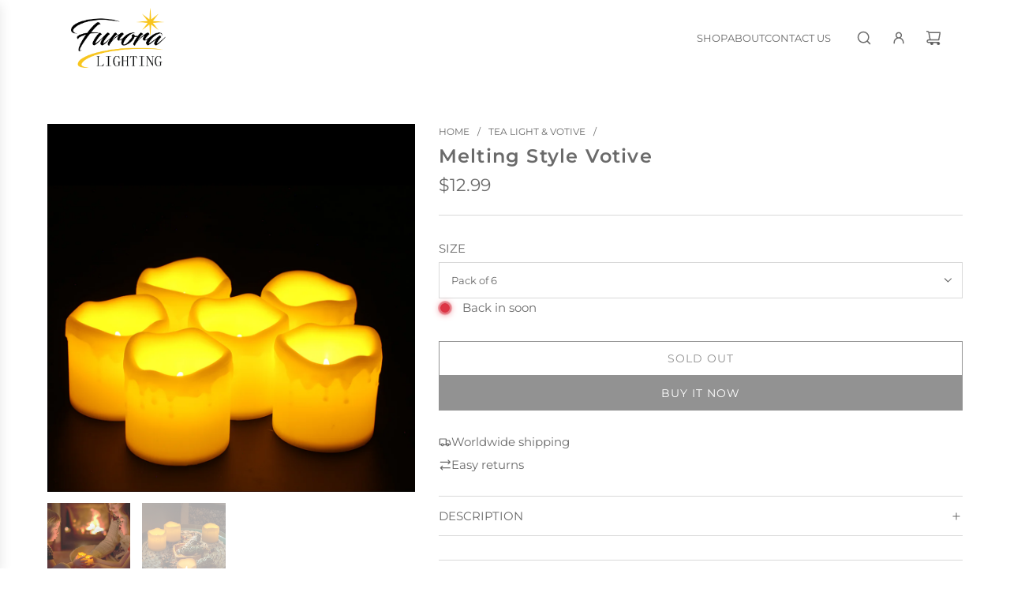

--- FILE ---
content_type: text/html; charset=utf-8
request_url: https://furoralighting.com/collections/tealights-and-votives/products/furora-lighting-flameless-led-votive-candles-battery-operated-melting-style-votives-with-realistic-flickering-flame-best-for-wedding-party-and-holiday-decoration-ideas
body_size: 33805
content:
<!doctype html>
<html class="no-js" lang="en">
<head>
  <!-- Basic page needs ================================================== -->
  <meta charset="utf-8"><meta http-equiv="X-UA-Compatible" content="IE=edge">

  <link rel="preconnect" href="https://cdn.shopify.com" crossorigin><link rel="preconnect" href="https://fonts.shopifycdn.com" crossorigin><link href="//furoralighting.com/cdn/shop/t/20/assets/swiper-bundle.min.css?v=127370101718424465871719561695" rel="stylesheet" type="text/css" media="all" />
  <link href="//furoralighting.com/cdn/shop/t/20/assets/photoswipe.min.css?v=165459975419098386681719561695" rel="stylesheet" type="text/css" media="all" />
  <link href="//furoralighting.com/cdn/shop/t/20/assets/theme.min.css?v=143634852057739245951719561696" rel="stylesheet" type="text/css" media="all" />
  <link href="//furoralighting.com/cdn/shop/t/20/assets/custom.css?v=102493421877365237651719561694" rel="stylesheet" type="text/css" media="all" />

  
    <link href="//furoralighting.com/cdn/shop/t/20/assets/animate.min.css?v=68297775102622399721719561695" rel="stylesheet" type="text/css" media="all" />
  

  
    <link href="//furoralighting.com/cdn/shop/t/20/assets/fancybox.min.css?v=154448737273138728031719561695" rel="stylesheet" type="text/css" media="all" />
  

  
    <link rel="shortcut icon" href="//furoralighting.com/cdn/shop/files/Furora_LIGHTING_Logo_star_dee7706f-4ec8-424b-a67f-c952f0c0f500.png?crop=center&height=180&v=1719563704&width=180" type="image/png">
    <link rel="apple-touch-icon" sizes="180x180" href="//furoralighting.com/cdn/shop/files/Furora_LIGHTING_Logo_star_dee7706f-4ec8-424b-a67f-c952f0c0f500.png?crop=center&height=180&v=1719563704&width=180">
    <link rel="apple-touch-icon-precomposed" sizes="180x180" href="//furoralighting.com/cdn/shop/files/Furora_LIGHTING_Logo_star_dee7706f-4ec8-424b-a67f-c952f0c0f500.png?crop=center&height=180&v=1719563704&width=180">
    <link rel="icon" type="image/png" sizes="32x32" href="//furoralighting.com/cdn/shop/files/Furora_LIGHTING_Logo_star_dee7706f-4ec8-424b-a67f-c952f0c0f500.png?crop=center&height=32&v=1719563704&width=32">
    <link rel="icon" type="image/png" sizes="194x194" href="//furoralighting.com/cdn/shop/files/Furora_LIGHTING_Logo_star_dee7706f-4ec8-424b-a67f-c952f0c0f500.png?crop=center&height=194&v=1719563704&width=194">
    <link rel="icon" type="image/png" sizes="192x192" href="//furoralighting.com/cdn/shop/files/Furora_LIGHTING_Logo_star_dee7706f-4ec8-424b-a67f-c952f0c0f500.png?crop=center&height=192&v=1719563704&width=192">
    <link rel="icon" type="image/png" sizes="16x16" href="//furoralighting.com/cdn/shop/files/Furora_LIGHTING_Logo_star_dee7706f-4ec8-424b-a67f-c952f0c0f500.png?crop=center&height=16&v=1719563704&width=16">
  

    <link rel="preload" as="font" href="//furoralighting.com/cdn/fonts/montserrat/montserrat_n6.1326b3e84230700ef15b3a29fb520639977513e0.woff2" type="font/woff2" crossorigin>
    

    <link rel="preload" as="font" href="//furoralighting.com/cdn/fonts/montserrat/montserrat_n4.81949fa0ac9fd2021e16436151e8eaa539321637.woff2" type="font/woff2" crossorigin>
    
<!-- Title and description ================================================== -->
  <title>
    Melting Style Votive &ndash; Furora LIGHTING
  </title>

  
    <meta name="description" content="Features: READY TO USE: These battery-powered led votive candles come with pre-installed CR2032 batteries that are replaceable, sliding ON/OFF switch at the bottom of each votive for easy use. REALISTIC FLICKERING FLAMES: Each of these flameless led votive candles has the ability to accentuate, to harmonize, to enchant">
  

  <!-- Helpers ================================================== -->
  <!-- /snippets/social-meta-tags.liquid -->


<meta property="og:site_name" content="Furora LIGHTING">
<meta property="og:url" content="https://furoralighting.com/products/furora-lighting-flameless-led-votive-candles-battery-operated-melting-style-votives-with-realistic-flickering-flame-best-for-wedding-party-and-holiday-decoration-ideas">
<meta property="og:title" content="Melting Style Votive">
<meta property="og:type" content="product">
<meta property="og:description" content="Features: READY TO USE: These battery-powered led votive candles come with pre-installed CR2032 batteries that are replaceable, sliding ON/OFF switch at the bottom of each votive for easy use. REALISTIC FLICKERING FLAMES: Each of these flameless led votive candles has the ability to accentuate, to harmonize, to enchant">

  <meta property="og:price:amount" content="12.99">
  <meta property="og:price:currency" content="USD">

<meta property="og:image" content="http://furoralighting.com/cdn/shop/products/110A0372__crop.jpg?v=1720011341"><meta property="og:image" content="http://furoralighting.com/cdn/shop/products/P_FLTL04IW006-10.jpg?v=1720598282"><meta property="og:image" content="http://furoralighting.com/cdn/shop/products/P_FLTL04IW006-14.jpg?v=1720598282">
<meta property="og:image:alt" content="Melting Style Votive"><meta property="og:image:alt" content="Melting Style Votive"><meta property="og:image:alt" content="Melting Style Votive">
<meta property="og:image:secure_url" content="https://furoralighting.com/cdn/shop/products/110A0372__crop.jpg?v=1720011341"><meta property="og:image:secure_url" content="https://furoralighting.com/cdn/shop/products/P_FLTL04IW006-10.jpg?v=1720598282"><meta property="og:image:secure_url" content="https://furoralighting.com/cdn/shop/products/P_FLTL04IW006-14.jpg?v=1720598282">


<meta name="x:card" content="summary_large_image">
<meta name="x:title" content="Melting Style Votive">
<meta name="x:description" content="Features: READY TO USE: These battery-powered led votive candles come with pre-installed CR2032 batteries that are replaceable, sliding ON/OFF switch at the bottom of each votive for easy use. REALISTIC FLICKERING FLAMES: Each of these flameless led votive candles has the ability to accentuate, to harmonize, to enchant">

  <link rel="canonical" href="https://furoralighting.com/products/furora-lighting-flameless-led-votive-candles-battery-operated-melting-style-votives-with-realistic-flickering-flame-best-for-wedding-party-and-holiday-decoration-ideas"/>
  <meta name="viewport" content="width=device-width, initial-scale=1, shrink-to-fit=no">
  <meta name="theme-color" content="#242424">

  <!-- CSS ================================================== -->
  <style>
/*============================================================================
  #Typography
==============================================================================*/






@font-face {
  font-family: Montserrat;
  font-weight: 600;
  font-style: normal;
  font-display: swap;
  src: url("//furoralighting.com/cdn/fonts/montserrat/montserrat_n6.1326b3e84230700ef15b3a29fb520639977513e0.woff2") format("woff2"),
       url("//furoralighting.com/cdn/fonts/montserrat/montserrat_n6.652f051080eb14192330daceed8cd53dfdc5ead9.woff") format("woff");
}

@font-face {
  font-family: Montserrat;
  font-weight: 400;
  font-style: normal;
  font-display: swap;
  src: url("//furoralighting.com/cdn/fonts/montserrat/montserrat_n4.81949fa0ac9fd2021e16436151e8eaa539321637.woff2") format("woff2"),
       url("//furoralighting.com/cdn/fonts/montserrat/montserrat_n4.a6c632ca7b62da89c3594789ba828388aac693fe.woff") format("woff");
}


  @font-face {
  font-family: Montserrat;
  font-weight: 900;
  font-style: normal;
  font-display: swap;
  src: url("//furoralighting.com/cdn/fonts/montserrat/montserrat_n9.680ded1be351aa3bf3b3650ac5f6df485af8a07c.woff2") format("woff2"),
       url("//furoralighting.com/cdn/fonts/montserrat/montserrat_n9.0cc5aaeff26ef35c23b69a061997d78c9697a382.woff") format("woff");
}




  @font-face {
  font-family: Montserrat;
  font-weight: 700;
  font-style: normal;
  font-display: swap;
  src: url("//furoralighting.com/cdn/fonts/montserrat/montserrat_n7.3c434e22befd5c18a6b4afadb1e3d77c128c7939.woff2") format("woff2"),
       url("//furoralighting.com/cdn/fonts/montserrat/montserrat_n7.5d9fa6e2cae713c8fb539a9876489d86207fe957.woff") format("woff");
}




  @font-face {
  font-family: Montserrat;
  font-weight: 400;
  font-style: italic;
  font-display: swap;
  src: url("//furoralighting.com/cdn/fonts/montserrat/montserrat_i4.5a4ea298b4789e064f62a29aafc18d41f09ae59b.woff2") format("woff2"),
       url("//furoralighting.com/cdn/fonts/montserrat/montserrat_i4.072b5869c5e0ed5b9d2021e4c2af132e16681ad2.woff") format("woff");
}




  @font-face {
  font-family: Montserrat;
  font-weight: 700;
  font-style: italic;
  font-display: swap;
  src: url("//furoralighting.com/cdn/fonts/montserrat/montserrat_i7.a0d4a463df4f146567d871890ffb3c80408e7732.woff2") format("woff2"),
       url("//furoralighting.com/cdn/fonts/montserrat/montserrat_i7.f6ec9f2a0681acc6f8152c40921d2a4d2e1a2c78.woff") format("woff");
}









/*============================================================================
  #General Variables
==============================================================================*/

:root {

  --font-weight-normal: 400;
  --font-weight-bold: 700;
  --font-weight-header-bold: 900;

  --header-font-stack: Montserrat, sans-serif;
  --header-font-weight: 600;
  --header-font-style: normal;
  --header-text-size: 24;
  --header-text-size-px: 24px;
  --header-mobile-text-size-px: 22px;

  --header-font-case: uppercase;
  --header-font-size: 13;
  --header-font-size-px: 13px;

  --heading-spacing: 0.05em;
  --heading-line-height: 1.2;
  --heading-font-case: normal;
  --heading-font-stack: FontDrop;

  --body-font-stack: Montserrat, sans-serif;
  --body-font-weight: 400;
  --body-font-style: normal;

  --button-font-stack: Montserrat, sans-serif;
  --button-font-weight: 400;
  --button-font-style: normal;

  --label-font-stack: Montserrat, sans-serif;
  --label-font-weight: 400;
  --label-font-style: normal;
  --label-font-case: uppercase;
  --label-spacing: 0px;

  --navigation-font-stack: Montserrat, sans-serif;
  --navigation-font-weight: 400;
  --navigation-font-style: normal;
  --navigation-font-letter-spacing: normal;

  --base-font-size-int: 15;
  --base-font-size: 15px;

  --body-font-size-12-to-em: 0.8em;
  --body-font-size-16-to-em: 1.07em;
  --body-font-size-22-to-em: 1.47em;
  --body-font-size-28-to-em: 1.87em;
  --body-font-size-36-to-em: 2.4em;

  /* Heading Sizes */

  
  --h1-size: 30px;
  --h2-size: 24px;
  --h3-size: 21px;
  --h4-size: 18px;
  --h5-size: 16px;
  --h6-size: 16px;

  --sale-badge-color: #dc3545;
  --sold-out-badge-color: #494949;
  --custom-badge-color: #494949;
  --badge-font-color: #ffffff;

  --primary-btn-text-color: #ffffff;
  --primary-btn-text-color-opacity50: rgba(255, 255, 255, 0.5);
  --primary-btn-bg-color: #242424;
  --primary-btn-bg-color-opacity50: rgba(36, 36, 36, 0.5);

  --button-text-case: uppercase;
  --button-font-size: 14;
  --button-font-size-px: 14px;
  --button-text-spacing-px: 1px;

  
    --text-line-clamp: none;
  

  

  --text-color: #6A6A6A;
  --text-color-lighten5: #777777;
  --text-color-lighten70: #ffffff;
  --text-color-transparent05: rgba(106, 106, 106, 0.05);
  --text-color-transparent10: rgba(106, 106, 106, 0.1);
  --text-color-transparent15: rgba(106, 106, 106, 0.15);
  --text-color-transparent25: rgba(106, 106, 106, 0.25);
  --text-color-transparent30: rgba(106, 106, 106, 0.3);
  --text-color-transparent40: rgba(106, 106, 106, 0.4);
  --text-color-transparent50: rgba(106, 106, 106, 0.5);
  --text-color-transparent5: rgba(106, 106, 106, 0.5);
  --text-color-transparent6: rgba(106, 106, 106, 0.6);
  --text-color-transparent7: rgba(106, 106, 106, 0.7);
  --text-color-transparent8: rgba(106, 106, 106, 0.8);

  
    --heading-xl-font-size: 24px;
    --heading-l-font-size: 22px;
    --subheading-font-size: 16px;
  

  
    --small-body-font-size: 12px;
  

  --link-color: #242424;
  --on-sale-color: #dc3545;

  --body-color: #ffffff;
  --body-color-darken10: #e6e6e6;
  --body-color-transparent00: rgba(255, 255, 255, 0);
  --body-color-transparent50: rgba(255, 255, 255, 0.5);
  --body-color-transparent90: rgba(255, 255, 255, 0.9);

  --body-secondary-color: #ffffff;
  --body-secondary-color-transparent00: rgba(255, 255, 255, 0);
  --body-secondary-color-darken05: #f2f2f2;

  --color-primary-background: #ffffff;
  --color-primary-background-rgb: 255, 255, 255;
  --color-secondary-background: #ffffff;

  --border-color: rgba(106, 106, 106, 0.25);
  --link-border-color: rgba(36, 36, 36, 0.5);
  --border-color-darken10: #515151;

  --header-color: #ffffff;
  --header-color-darken5: #f2f2f2;

  --header-border-color: #ffffff;

  --announcement-text-size: 13px;
  --announcement-text-spacing: 1px;

  --logo-font-size: 20px;

  --overlay-header-text-color: #ffffff;
  --nav-text-color: #6A6A6A;
  --nav-text-color-transparent10: rgba(106, 106, 106, 0.1);
  --nav-text-color-transparent30: rgba(106, 106, 106, 0.3);
  --nav-text-hover: #e6e5e7;

  --color-scheme-light-background: #f9f9fb;
  --color-scheme-light-background-transparent50: rgba(249, 249, 251, 0.5);
  --color-scheme-light-background-lighten5: #ffffff;
  --color-scheme-light-background-rgb: 249, 249, 251;
  --color-scheme-light-text: #242424;
  --color-scheme-light-text-transparent10: rgba(36, 36, 36, 0.1);
  --color-scheme-light-text-transparent25: rgba(36, 36, 36, 0.25);
  --color-scheme-light-text-transparent40: rgba(36, 36, 36, 0.4);
  --color-scheme-light-text-transparent50: rgba(36, 36, 36, 0.5);
  --color-scheme-light-text-transparent60: rgba(36, 36, 36, 0.6);

  --color-scheme-feature-background: #e6e5e7;
  --color-scheme-feature-background-transparent50: rgba(230, 229, 231, 0.5);
  --color-scheme-feature-background-lighten5: #f3f2f3;
  --color-scheme-feature-background-rgb: 230, 229, 231;
  --color-scheme-feature-text: #242424;
  --color-scheme-feature-text-transparent10: rgba(36, 36, 36, 0.1);
  --color-scheme-feature-text-transparent25: rgba(36, 36, 36, 0.25);
  --color-scheme-feature-text-transparent40: rgba(36, 36, 36, 0.4);
  --color-scheme-feature-text-transparent50: rgba(36, 36, 36, 0.5);
  --color-scheme-feature-text-transparent60: rgba(36, 36, 36, 0.6);

  --homepage-sections-accent-secondary-color-transparent60: rgba(36, 36, 36, 0.6);

  --color-scheme-dark-background: #494949;
  --color-scheme-dark-background-transparent50: rgba(73, 73, 73, 0.5);
  --color-scheme-dark-background-rgb: 73, 73, 73;
  --color-scheme-dark-text: #ffffff;
  --color-scheme-dark-text-transparent10: rgba(255, 255, 255, 0.1);
  --color-scheme-dark-text-transparent25: rgba(255, 255, 255, 0.25);
  --color-scheme-dark-text-transparent40: rgba(255, 255, 255, 0.4);
  --color-scheme-dark-text-transparent50: rgba(255, 255, 255, 0.5);
  --color-scheme-dark-text-transparent60: rgba(255, 255, 255, 0.6);

  --filter-bg-color: rgba(106, 106, 106, 0.1);

  --menu-drawer-color: #ffffff;
  --menu-drawer-color-darken5: #f2f2f2;
  --menu-drawer-text-color: #242424;
  --menu-drawer-text-color-transparent10: rgba(36, 36, 36, 0.1);
  --menu-drawer-text-color-transparent30: rgba(36, 36, 36, 0.3);
  --menu-drawer-border-color: rgba(36, 36, 36, 0.25);
  --menu-drawer-text-hover-color: #494949;

  --cart-drawer-color: #ffffff;
  --cart-drawer-text-color: #242424;
  --cart-drawer-text-color-transparent10: rgba(36, 36, 36, 0.1);
  --cart-drawer-text-color-transparent25: rgba(36, 36, 36, 0.25);
  --cart-drawer-text-color-transparent50: rgba(36, 36, 36, 0.5);
  --cart-drawer-text-color-lighten10: #3e3e3e;
  --cart-drawer-border-color: rgba(36, 36, 36, 0.25);

  --fancybox-overlay: url('//furoralighting.com/cdn/shop/t/20/assets/fancybox_overlay.png?v=61793926319831825281719561695');

  --success-color: #28a745;
  --error-color: #DC3545;
  --warning-color: #EB9247;

  /* Shop Pay Installments variables */
  --color-body: #ffffff;
  --color-bg: #ffffff;
}
</style>

  <style data-shopify>
    *,
    *::before,
    *::after {
      box-sizing: inherit;
    }

    html {
      box-sizing: border-box;
      background-color: var(--body-color);
      height: 100%;
      margin: 0;
    }

    body {
      background-color: var(--body-color);
      min-height: 100%;
      margin: 0;
      display: grid;
      grid-template-rows: auto auto 1fr auto;
      grid-template-columns: 100%;
      overflow-x: hidden;
    }

    .sr-only {
      position: absolute;
      width: 1px;
      height: 1px;
      padding: 0;
      margin: -1px;
      overflow: hidden;
      clip: rect(0, 0, 0, 0);
      border: 0;
    }

    .sr-only-focusable:active, .sr-only-focusable:focus {
      position: static;
      width: auto;
      height: auto;
      margin: 0;
      overflow: visible;
      clip: auto;
    }
  </style>

  <!-- Header hook for plugins ================================================== -->
  <script>window.performance && window.performance.mark && window.performance.mark('shopify.content_for_header.start');</script><meta name="google-site-verification" content="bONnSp0Ona2FbW_5ea5n9Avkz7AfUjcho5NYcGmLHSA">
<meta id="shopify-digital-wallet" name="shopify-digital-wallet" content="/41709633697/digital_wallets/dialog">
<meta name="shopify-checkout-api-token" content="87faa699b8cf116b05d9592aff508a7e">
<meta id="in-context-paypal-metadata" data-shop-id="41709633697" data-venmo-supported="false" data-environment="production" data-locale="en_US" data-paypal-v4="true" data-currency="USD">
<link rel="alternate" type="application/json+oembed" href="https://furoralighting.com/products/furora-lighting-flameless-led-votive-candles-battery-operated-melting-style-votives-with-realistic-flickering-flame-best-for-wedding-party-and-holiday-decoration-ideas.oembed">
<script async="async" src="/checkouts/internal/preloads.js?locale=en-US"></script>
<script id="shopify-features" type="application/json">{"accessToken":"87faa699b8cf116b05d9592aff508a7e","betas":["rich-media-storefront-analytics"],"domain":"furoralighting.com","predictiveSearch":true,"shopId":41709633697,"locale":"en"}</script>
<script>var Shopify = Shopify || {};
Shopify.shop = "furora-lighting.myshopify.com";
Shopify.locale = "en";
Shopify.currency = {"active":"USD","rate":"1.0"};
Shopify.country = "US";
Shopify.theme = {"name":"Capital","id":135892664481,"schema_name":"Capital","schema_version":"33.1.0","theme_store_id":812,"role":"main"};
Shopify.theme.handle = "null";
Shopify.theme.style = {"id":null,"handle":null};
Shopify.cdnHost = "furoralighting.com/cdn";
Shopify.routes = Shopify.routes || {};
Shopify.routes.root = "/";</script>
<script type="module">!function(o){(o.Shopify=o.Shopify||{}).modules=!0}(window);</script>
<script>!function(o){function n(){var o=[];function n(){o.push(Array.prototype.slice.apply(arguments))}return n.q=o,n}var t=o.Shopify=o.Shopify||{};t.loadFeatures=n(),t.autoloadFeatures=n()}(window);</script>
<script id="shop-js-analytics" type="application/json">{"pageType":"product"}</script>
<script defer="defer" async type="module" src="//furoralighting.com/cdn/shopifycloud/shop-js/modules/v2/client.init-shop-cart-sync_DlSlHazZ.en.esm.js"></script>
<script defer="defer" async type="module" src="//furoralighting.com/cdn/shopifycloud/shop-js/modules/v2/chunk.common_D16XZWos.esm.js"></script>
<script type="module">
  await import("//furoralighting.com/cdn/shopifycloud/shop-js/modules/v2/client.init-shop-cart-sync_DlSlHazZ.en.esm.js");
await import("//furoralighting.com/cdn/shopifycloud/shop-js/modules/v2/chunk.common_D16XZWos.esm.js");

  window.Shopify.SignInWithShop?.initShopCartSync?.({"fedCMEnabled":true,"windoidEnabled":true});

</script>
<script>(function() {
  var isLoaded = false;
  function asyncLoad() {
    if (isLoaded) return;
    isLoaded = true;
    var urls = ["https:\/\/intg.snapchat.com\/shopify\/shopify-scevent-init.js?id=42eb7e18-eec3-41cb-96db-80b2cbfc5b12\u0026shop=furora-lighting.myshopify.com","https:\/\/sdk.qikify.com\/contactform\/async.js?shop=furora-lighting.myshopify.com","https:\/\/static.klaviyo.com\/onsite\/js\/klaviyo.js?company_id=USpjA7\u0026shop=furora-lighting.myshopify.com","https:\/\/cdnv2.zoomifi.com\/start.js?v=15637\u0026shop=furora-lighting.myshopify.com","https:\/\/cdnv2.zoomifi.com\/start.js?v=15637\u0026shop=furora-lighting.myshopify.com","https:\/\/cdnv2.zoomifi.com\/bundle.js?v=15637\u0026shop=furora-lighting.myshopify.com","https:\/\/cdnv2.zoomifi.com\/start.js?v=83225\u0026shop=furora-lighting.myshopify.com","https:\/\/cdn.hextom.com\/js\/freeshippingbar.js?shop=furora-lighting.myshopify.com"];
    for (var i = 0; i < urls.length; i++) {
      var s = document.createElement('script');
      s.type = 'text/javascript';
      s.async = true;
      s.src = urls[i];
      var x = document.getElementsByTagName('script')[0];
      x.parentNode.insertBefore(s, x);
    }
  };
  if(window.attachEvent) {
    window.attachEvent('onload', asyncLoad);
  } else {
    window.addEventListener('load', asyncLoad, false);
  }
})();</script>
<script id="__st">var __st={"a":41709633697,"offset":28800,"reqid":"e72cd7d2-409c-40ce-a588-ed442c6d89a7-1768572457","pageurl":"furoralighting.com\/collections\/tealights-and-votives\/products\/furora-lighting-flameless-led-votive-candles-battery-operated-melting-style-votives-with-realistic-flickering-flame-best-for-wedding-party-and-holiday-decoration-ideas","u":"e15c54ccc909","p":"product","rtyp":"product","rid":5524986429601};</script>
<script>window.ShopifyPaypalV4VisibilityTracking = true;</script>
<script id="captcha-bootstrap">!function(){'use strict';const t='contact',e='account',n='new_comment',o=[[t,t],['blogs',n],['comments',n],[t,'customer']],c=[[e,'customer_login'],[e,'guest_login'],[e,'recover_customer_password'],[e,'create_customer']],r=t=>t.map((([t,e])=>`form[action*='/${t}']:not([data-nocaptcha='true']) input[name='form_type'][value='${e}']`)).join(','),a=t=>()=>t?[...document.querySelectorAll(t)].map((t=>t.form)):[];function s(){const t=[...o],e=r(t);return a(e)}const i='password',u='form_key',d=['recaptcha-v3-token','g-recaptcha-response','h-captcha-response',i],f=()=>{try{return window.sessionStorage}catch{return}},m='__shopify_v',_=t=>t.elements[u];function p(t,e,n=!1){try{const o=window.sessionStorage,c=JSON.parse(o.getItem(e)),{data:r}=function(t){const{data:e,action:n}=t;return t[m]||n?{data:e,action:n}:{data:t,action:n}}(c);for(const[e,n]of Object.entries(r))t.elements[e]&&(t.elements[e].value=n);n&&o.removeItem(e)}catch(o){console.error('form repopulation failed',{error:o})}}const l='form_type',E='cptcha';function T(t){t.dataset[E]=!0}const w=window,h=w.document,L='Shopify',v='ce_forms',y='captcha';let A=!1;((t,e)=>{const n=(g='f06e6c50-85a8-45c8-87d0-21a2b65856fe',I='https://cdn.shopify.com/shopifycloud/storefront-forms-hcaptcha/ce_storefront_forms_captcha_hcaptcha.v1.5.2.iife.js',D={infoText:'Protected by hCaptcha',privacyText:'Privacy',termsText:'Terms'},(t,e,n)=>{const o=w[L][v],c=o.bindForm;if(c)return c(t,g,e,D).then(n);var r;o.q.push([[t,g,e,D],n]),r=I,A||(h.body.append(Object.assign(h.createElement('script'),{id:'captcha-provider',async:!0,src:r})),A=!0)});var g,I,D;w[L]=w[L]||{},w[L][v]=w[L][v]||{},w[L][v].q=[],w[L][y]=w[L][y]||{},w[L][y].protect=function(t,e){n(t,void 0,e),T(t)},Object.freeze(w[L][y]),function(t,e,n,w,h,L){const[v,y,A,g]=function(t,e,n){const i=e?o:[],u=t?c:[],d=[...i,...u],f=r(d),m=r(i),_=r(d.filter((([t,e])=>n.includes(e))));return[a(f),a(m),a(_),s()]}(w,h,L),I=t=>{const e=t.target;return e instanceof HTMLFormElement?e:e&&e.form},D=t=>v().includes(t);t.addEventListener('submit',(t=>{const e=I(t);if(!e)return;const n=D(e)&&!e.dataset.hcaptchaBound&&!e.dataset.recaptchaBound,o=_(e),c=g().includes(e)&&(!o||!o.value);(n||c)&&t.preventDefault(),c&&!n&&(function(t){try{if(!f())return;!function(t){const e=f();if(!e)return;const n=_(t);if(!n)return;const o=n.value;o&&e.removeItem(o)}(t);const e=Array.from(Array(32),(()=>Math.random().toString(36)[2])).join('');!function(t,e){_(t)||t.append(Object.assign(document.createElement('input'),{type:'hidden',name:u})),t.elements[u].value=e}(t,e),function(t,e){const n=f();if(!n)return;const o=[...t.querySelectorAll(`input[type='${i}']`)].map((({name:t})=>t)),c=[...d,...o],r={};for(const[a,s]of new FormData(t).entries())c.includes(a)||(r[a]=s);n.setItem(e,JSON.stringify({[m]:1,action:t.action,data:r}))}(t,e)}catch(e){console.error('failed to persist form',e)}}(e),e.submit())}));const S=(t,e)=>{t&&!t.dataset[E]&&(n(t,e.some((e=>e===t))),T(t))};for(const o of['focusin','change'])t.addEventListener(o,(t=>{const e=I(t);D(e)&&S(e,y())}));const B=e.get('form_key'),M=e.get(l),P=B&&M;t.addEventListener('DOMContentLoaded',(()=>{const t=y();if(P)for(const e of t)e.elements[l].value===M&&p(e,B);[...new Set([...A(),...v().filter((t=>'true'===t.dataset.shopifyCaptcha))])].forEach((e=>S(e,t)))}))}(h,new URLSearchParams(w.location.search),n,t,e,['guest_login'])})(!0,!0)}();</script>
<script integrity="sha256-4kQ18oKyAcykRKYeNunJcIwy7WH5gtpwJnB7kiuLZ1E=" data-source-attribution="shopify.loadfeatures" defer="defer" src="//furoralighting.com/cdn/shopifycloud/storefront/assets/storefront/load_feature-a0a9edcb.js" crossorigin="anonymous"></script>
<script data-source-attribution="shopify.dynamic_checkout.dynamic.init">var Shopify=Shopify||{};Shopify.PaymentButton=Shopify.PaymentButton||{isStorefrontPortableWallets:!0,init:function(){window.Shopify.PaymentButton.init=function(){};var t=document.createElement("script");t.src="https://furoralighting.com/cdn/shopifycloud/portable-wallets/latest/portable-wallets.en.js",t.type="module",document.head.appendChild(t)}};
</script>
<script data-source-attribution="shopify.dynamic_checkout.buyer_consent">
  function portableWalletsHideBuyerConsent(e){var t=document.getElementById("shopify-buyer-consent"),n=document.getElementById("shopify-subscription-policy-button");t&&n&&(t.classList.add("hidden"),t.setAttribute("aria-hidden","true"),n.removeEventListener("click",e))}function portableWalletsShowBuyerConsent(e){var t=document.getElementById("shopify-buyer-consent"),n=document.getElementById("shopify-subscription-policy-button");t&&n&&(t.classList.remove("hidden"),t.removeAttribute("aria-hidden"),n.addEventListener("click",e))}window.Shopify?.PaymentButton&&(window.Shopify.PaymentButton.hideBuyerConsent=portableWalletsHideBuyerConsent,window.Shopify.PaymentButton.showBuyerConsent=portableWalletsShowBuyerConsent);
</script>
<script>
  function portableWalletsCleanup(e){e&&e.src&&console.error("Failed to load portable wallets script "+e.src);var t=document.querySelectorAll("shopify-accelerated-checkout .shopify-payment-button__skeleton, shopify-accelerated-checkout-cart .wallet-cart-button__skeleton"),e=document.getElementById("shopify-buyer-consent");for(let e=0;e<t.length;e++)t[e].remove();e&&e.remove()}function portableWalletsNotLoadedAsModule(e){e instanceof ErrorEvent&&"string"==typeof e.message&&e.message.includes("import.meta")&&"string"==typeof e.filename&&e.filename.includes("portable-wallets")&&(window.removeEventListener("error",portableWalletsNotLoadedAsModule),window.Shopify.PaymentButton.failedToLoad=e,"loading"===document.readyState?document.addEventListener("DOMContentLoaded",window.Shopify.PaymentButton.init):window.Shopify.PaymentButton.init())}window.addEventListener("error",portableWalletsNotLoadedAsModule);
</script>

<script type="module" src="https://furoralighting.com/cdn/shopifycloud/portable-wallets/latest/portable-wallets.en.js" onError="portableWalletsCleanup(this)" crossorigin="anonymous"></script>
<script nomodule>
  document.addEventListener("DOMContentLoaded", portableWalletsCleanup);
</script>

<link id="shopify-accelerated-checkout-styles" rel="stylesheet" media="screen" href="https://furoralighting.com/cdn/shopifycloud/portable-wallets/latest/accelerated-checkout-backwards-compat.css" crossorigin="anonymous">
<style id="shopify-accelerated-checkout-cart">
        #shopify-buyer-consent {
  margin-top: 1em;
  display: inline-block;
  width: 100%;
}

#shopify-buyer-consent.hidden {
  display: none;
}

#shopify-subscription-policy-button {
  background: none;
  border: none;
  padding: 0;
  text-decoration: underline;
  font-size: inherit;
  cursor: pointer;
}

#shopify-subscription-policy-button::before {
  box-shadow: none;
}

      </style>

<script>window.performance && window.performance.mark && window.performance.mark('shopify.content_for_header.end');</script>

  <script defer src="//furoralighting.com/cdn/shop/t/20/assets/eventBus.js?v=100401504747444416941719561695"></script>

  <script type="text/javascript">
		window.wetheme = {
			name: 'Flow',
			webcomponentRegistry: {
        registry: {},
				checkScriptLoaded: function(key) {
					return window.wetheme.webcomponentRegistry.registry[key] ? true : false
				},
        register: function(registration) {
            if(!window.wetheme.webcomponentRegistry.checkScriptLoaded(registration.key)) {
              window.wetheme.webcomponentRegistry.registry[registration.key] = registration
            }
        }
      }
    };
	</script>

  

  

  <script>document.documentElement.className = document.documentElement.className.replace('no-js', 'js');</script>
<link href="https://monorail-edge.shopifysvc.com" rel="dns-prefetch">
<script>(function(){if ("sendBeacon" in navigator && "performance" in window) {try {var session_token_from_headers = performance.getEntriesByType('navigation')[0].serverTiming.find(x => x.name == '_s').description;} catch {var session_token_from_headers = undefined;}var session_cookie_matches = document.cookie.match(/_shopify_s=([^;]*)/);var session_token_from_cookie = session_cookie_matches && session_cookie_matches.length === 2 ? session_cookie_matches[1] : "";var session_token = session_token_from_headers || session_token_from_cookie || "";function handle_abandonment_event(e) {var entries = performance.getEntries().filter(function(entry) {return /monorail-edge.shopifysvc.com/.test(entry.name);});if (!window.abandonment_tracked && entries.length === 0) {window.abandonment_tracked = true;var currentMs = Date.now();var navigation_start = performance.timing.navigationStart;var payload = {shop_id: 41709633697,url: window.location.href,navigation_start,duration: currentMs - navigation_start,session_token,page_type: "product"};window.navigator.sendBeacon("https://monorail-edge.shopifysvc.com/v1/produce", JSON.stringify({schema_id: "online_store_buyer_site_abandonment/1.1",payload: payload,metadata: {event_created_at_ms: currentMs,event_sent_at_ms: currentMs}}));}}window.addEventListener('pagehide', handle_abandonment_event);}}());</script>
<script id="web-pixels-manager-setup">(function e(e,d,r,n,o){if(void 0===o&&(o={}),!Boolean(null===(a=null===(i=window.Shopify)||void 0===i?void 0:i.analytics)||void 0===a?void 0:a.replayQueue)){var i,a;window.Shopify=window.Shopify||{};var t=window.Shopify;t.analytics=t.analytics||{};var s=t.analytics;s.replayQueue=[],s.publish=function(e,d,r){return s.replayQueue.push([e,d,r]),!0};try{self.performance.mark("wpm:start")}catch(e){}var l=function(){var e={modern:/Edge?\/(1{2}[4-9]|1[2-9]\d|[2-9]\d{2}|\d{4,})\.\d+(\.\d+|)|Firefox\/(1{2}[4-9]|1[2-9]\d|[2-9]\d{2}|\d{4,})\.\d+(\.\d+|)|Chrom(ium|e)\/(9{2}|\d{3,})\.\d+(\.\d+|)|(Maci|X1{2}).+ Version\/(15\.\d+|(1[6-9]|[2-9]\d|\d{3,})\.\d+)([,.]\d+|)( \(\w+\)|)( Mobile\/\w+|) Safari\/|Chrome.+OPR\/(9{2}|\d{3,})\.\d+\.\d+|(CPU[ +]OS|iPhone[ +]OS|CPU[ +]iPhone|CPU IPhone OS|CPU iPad OS)[ +]+(15[._]\d+|(1[6-9]|[2-9]\d|\d{3,})[._]\d+)([._]\d+|)|Android:?[ /-](13[3-9]|1[4-9]\d|[2-9]\d{2}|\d{4,})(\.\d+|)(\.\d+|)|Android.+Firefox\/(13[5-9]|1[4-9]\d|[2-9]\d{2}|\d{4,})\.\d+(\.\d+|)|Android.+Chrom(ium|e)\/(13[3-9]|1[4-9]\d|[2-9]\d{2}|\d{4,})\.\d+(\.\d+|)|SamsungBrowser\/([2-9]\d|\d{3,})\.\d+/,legacy:/Edge?\/(1[6-9]|[2-9]\d|\d{3,})\.\d+(\.\d+|)|Firefox\/(5[4-9]|[6-9]\d|\d{3,})\.\d+(\.\d+|)|Chrom(ium|e)\/(5[1-9]|[6-9]\d|\d{3,})\.\d+(\.\d+|)([\d.]+$|.*Safari\/(?![\d.]+ Edge\/[\d.]+$))|(Maci|X1{2}).+ Version\/(10\.\d+|(1[1-9]|[2-9]\d|\d{3,})\.\d+)([,.]\d+|)( \(\w+\)|)( Mobile\/\w+|) Safari\/|Chrome.+OPR\/(3[89]|[4-9]\d|\d{3,})\.\d+\.\d+|(CPU[ +]OS|iPhone[ +]OS|CPU[ +]iPhone|CPU IPhone OS|CPU iPad OS)[ +]+(10[._]\d+|(1[1-9]|[2-9]\d|\d{3,})[._]\d+)([._]\d+|)|Android:?[ /-](13[3-9]|1[4-9]\d|[2-9]\d{2}|\d{4,})(\.\d+|)(\.\d+|)|Mobile Safari.+OPR\/([89]\d|\d{3,})\.\d+\.\d+|Android.+Firefox\/(13[5-9]|1[4-9]\d|[2-9]\d{2}|\d{4,})\.\d+(\.\d+|)|Android.+Chrom(ium|e)\/(13[3-9]|1[4-9]\d|[2-9]\d{2}|\d{4,})\.\d+(\.\d+|)|Android.+(UC? ?Browser|UCWEB|U3)[ /]?(15\.([5-9]|\d{2,})|(1[6-9]|[2-9]\d|\d{3,})\.\d+)\.\d+|SamsungBrowser\/(5\.\d+|([6-9]|\d{2,})\.\d+)|Android.+MQ{2}Browser\/(14(\.(9|\d{2,})|)|(1[5-9]|[2-9]\d|\d{3,})(\.\d+|))(\.\d+|)|K[Aa][Ii]OS\/(3\.\d+|([4-9]|\d{2,})\.\d+)(\.\d+|)/},d=e.modern,r=e.legacy,n=navigator.userAgent;return n.match(d)?"modern":n.match(r)?"legacy":"unknown"}(),u="modern"===l?"modern":"legacy",c=(null!=n?n:{modern:"",legacy:""})[u],f=function(e){return[e.baseUrl,"/wpm","/b",e.hashVersion,"modern"===e.buildTarget?"m":"l",".js"].join("")}({baseUrl:d,hashVersion:r,buildTarget:u}),m=function(e){var d=e.version,r=e.bundleTarget,n=e.surface,o=e.pageUrl,i=e.monorailEndpoint;return{emit:function(e){var a=e.status,t=e.errorMsg,s=(new Date).getTime(),l=JSON.stringify({metadata:{event_sent_at_ms:s},events:[{schema_id:"web_pixels_manager_load/3.1",payload:{version:d,bundle_target:r,page_url:o,status:a,surface:n,error_msg:t},metadata:{event_created_at_ms:s}}]});if(!i)return console&&console.warn&&console.warn("[Web Pixels Manager] No Monorail endpoint provided, skipping logging."),!1;try{return self.navigator.sendBeacon.bind(self.navigator)(i,l)}catch(e){}var u=new XMLHttpRequest;try{return u.open("POST",i,!0),u.setRequestHeader("Content-Type","text/plain"),u.send(l),!0}catch(e){return console&&console.warn&&console.warn("[Web Pixels Manager] Got an unhandled error while logging to Monorail."),!1}}}}({version:r,bundleTarget:l,surface:e.surface,pageUrl:self.location.href,monorailEndpoint:e.monorailEndpoint});try{o.browserTarget=l,function(e){var d=e.src,r=e.async,n=void 0===r||r,o=e.onload,i=e.onerror,a=e.sri,t=e.scriptDataAttributes,s=void 0===t?{}:t,l=document.createElement("script"),u=document.querySelector("head"),c=document.querySelector("body");if(l.async=n,l.src=d,a&&(l.integrity=a,l.crossOrigin="anonymous"),s)for(var f in s)if(Object.prototype.hasOwnProperty.call(s,f))try{l.dataset[f]=s[f]}catch(e){}if(o&&l.addEventListener("load",o),i&&l.addEventListener("error",i),u)u.appendChild(l);else{if(!c)throw new Error("Did not find a head or body element to append the script");c.appendChild(l)}}({src:f,async:!0,onload:function(){if(!function(){var e,d;return Boolean(null===(d=null===(e=window.Shopify)||void 0===e?void 0:e.analytics)||void 0===d?void 0:d.initialized)}()){var d=window.webPixelsManager.init(e)||void 0;if(d){var r=window.Shopify.analytics;r.replayQueue.forEach((function(e){var r=e[0],n=e[1],o=e[2];d.publishCustomEvent(r,n,o)})),r.replayQueue=[],r.publish=d.publishCustomEvent,r.visitor=d.visitor,r.initialized=!0}}},onerror:function(){return m.emit({status:"failed",errorMsg:"".concat(f," has failed to load")})},sri:function(e){var d=/^sha384-[A-Za-z0-9+/=]+$/;return"string"==typeof e&&d.test(e)}(c)?c:"",scriptDataAttributes:o}),m.emit({status:"loading"})}catch(e){m.emit({status:"failed",errorMsg:(null==e?void 0:e.message)||"Unknown error"})}}})({shopId: 41709633697,storefrontBaseUrl: "https://furoralighting.com",extensionsBaseUrl: "https://extensions.shopifycdn.com/cdn/shopifycloud/web-pixels-manager",monorailEndpoint: "https://monorail-edge.shopifysvc.com/unstable/produce_batch",surface: "storefront-renderer",enabledBetaFlags: ["2dca8a86"],webPixelsConfigList: [{"id":"502694049","configuration":"{\"config\":\"{\\\"pixel_id\\\":\\\"AW-592694514\\\",\\\"target_country\\\":\\\"US\\\",\\\"gtag_events\\\":[{\\\"type\\\":\\\"search\\\",\\\"action_label\\\":\\\"AW-592694514\\\/aSJlCKTFweQBEPKZz5oC\\\"},{\\\"type\\\":\\\"begin_checkout\\\",\\\"action_label\\\":\\\"AW-592694514\\\/lYKiCKHFweQBEPKZz5oC\\\"},{\\\"type\\\":\\\"view_item\\\",\\\"action_label\\\":[\\\"AW-592694514\\\/wc1iCJvFweQBEPKZz5oC\\\",\\\"MC-JMN0PCV3J8\\\"]},{\\\"type\\\":\\\"purchase\\\",\\\"action_label\\\":[\\\"AW-592694514\\\/JbGqCJjFweQBEPKZz5oC\\\",\\\"MC-JMN0PCV3J8\\\"]},{\\\"type\\\":\\\"page_view\\\",\\\"action_label\\\":[\\\"AW-592694514\\\/YcGRCJXFweQBEPKZz5oC\\\",\\\"MC-JMN0PCV3J8\\\"]},{\\\"type\\\":\\\"add_payment_info\\\",\\\"action_label\\\":\\\"AW-592694514\\\/cce7CKfFweQBEPKZz5oC\\\"},{\\\"type\\\":\\\"add_to_cart\\\",\\\"action_label\\\":\\\"AW-592694514\\\/Bq15CJ7FweQBEPKZz5oC\\\"}],\\\"enable_monitoring_mode\\\":false}\"}","eventPayloadVersion":"v1","runtimeContext":"OPEN","scriptVersion":"b2a88bafab3e21179ed38636efcd8a93","type":"APP","apiClientId":1780363,"privacyPurposes":[],"dataSharingAdjustments":{"protectedCustomerApprovalScopes":["read_customer_address","read_customer_email","read_customer_name","read_customer_personal_data","read_customer_phone"]}},{"id":"207126689","configuration":"{\"pixel_id\":\"977472846052532\",\"pixel_type\":\"facebook_pixel\",\"metaapp_system_user_token\":\"-\"}","eventPayloadVersion":"v1","runtimeContext":"OPEN","scriptVersion":"ca16bc87fe92b6042fbaa3acc2fbdaa6","type":"APP","apiClientId":2329312,"privacyPurposes":["ANALYTICS","MARKETING","SALE_OF_DATA"],"dataSharingAdjustments":{"protectedCustomerApprovalScopes":["read_customer_address","read_customer_email","read_customer_name","read_customer_personal_data","read_customer_phone"]}},{"id":"7962785","configuration":"{\"pixelId\":\"42eb7e18-eec3-41cb-96db-80b2cbfc5b12\"}","eventPayloadVersion":"v1","runtimeContext":"STRICT","scriptVersion":"c119f01612c13b62ab52809eb08154bb","type":"APP","apiClientId":2556259,"privacyPurposes":["ANALYTICS","MARKETING","SALE_OF_DATA"],"dataSharingAdjustments":{"protectedCustomerApprovalScopes":["read_customer_address","read_customer_email","read_customer_name","read_customer_personal_data","read_customer_phone"]}},{"id":"shopify-app-pixel","configuration":"{}","eventPayloadVersion":"v1","runtimeContext":"STRICT","scriptVersion":"0450","apiClientId":"shopify-pixel","type":"APP","privacyPurposes":["ANALYTICS","MARKETING"]},{"id":"shopify-custom-pixel","eventPayloadVersion":"v1","runtimeContext":"LAX","scriptVersion":"0450","apiClientId":"shopify-pixel","type":"CUSTOM","privacyPurposes":["ANALYTICS","MARKETING"]}],isMerchantRequest: false,initData: {"shop":{"name":"Furora LIGHTING","paymentSettings":{"currencyCode":"USD"},"myshopifyDomain":"furora-lighting.myshopify.com","countryCode":"TW","storefrontUrl":"https:\/\/furoralighting.com"},"customer":null,"cart":null,"checkout":null,"productVariants":[{"price":{"amount":12.99,"currencyCode":"USD"},"product":{"title":"Melting Style Votive","vendor":"FURORA LIGHTING","id":"5524986429601","untranslatedTitle":"Melting Style Votive","url":"\/products\/furora-lighting-flameless-led-votive-candles-battery-operated-melting-style-votives-with-realistic-flickering-flame-best-for-wedding-party-and-holiday-decoration-ideas","type":"Home Improvement"},"id":"35649217691809","image":{"src":"\/\/furoralighting.com\/cdn\/shop\/products\/FLTL04IW006_Main.jpg?v=1720598282"},"sku":"FLTL04IW006","title":"Pack of 6","untranslatedTitle":"Pack of 6"},{"price":{"amount":16.99,"currencyCode":"USD"},"product":{"title":"Melting Style Votive","vendor":"FURORA LIGHTING","id":"5524986429601","untranslatedTitle":"Melting Style Votive","url":"\/products\/furora-lighting-flameless-led-votive-candles-battery-operated-melting-style-votives-with-realistic-flickering-flame-best-for-wedding-party-and-holiday-decoration-ideas","type":"Home Improvement"},"id":"35649422295201","image":{"src":"\/\/furoralighting.com\/cdn\/shop\/products\/FLTL04012_20201005.jpg?v=1720598282"},"sku":"FLTL04IW012","title":"Pack of 12","untranslatedTitle":"Pack of 12"}],"purchasingCompany":null},},"https://furoralighting.com/cdn","fcfee988w5aeb613cpc8e4bc33m6693e112",{"modern":"","legacy":""},{"shopId":"41709633697","storefrontBaseUrl":"https:\/\/furoralighting.com","extensionBaseUrl":"https:\/\/extensions.shopifycdn.com\/cdn\/shopifycloud\/web-pixels-manager","surface":"storefront-renderer","enabledBetaFlags":"[\"2dca8a86\"]","isMerchantRequest":"false","hashVersion":"fcfee988w5aeb613cpc8e4bc33m6693e112","publish":"custom","events":"[[\"page_viewed\",{}],[\"product_viewed\",{\"productVariant\":{\"price\":{\"amount\":12.99,\"currencyCode\":\"USD\"},\"product\":{\"title\":\"Melting Style Votive\",\"vendor\":\"FURORA LIGHTING\",\"id\":\"5524986429601\",\"untranslatedTitle\":\"Melting Style Votive\",\"url\":\"\/products\/furora-lighting-flameless-led-votive-candles-battery-operated-melting-style-votives-with-realistic-flickering-flame-best-for-wedding-party-and-holiday-decoration-ideas\",\"type\":\"Home Improvement\"},\"id\":\"35649217691809\",\"image\":{\"src\":\"\/\/furoralighting.com\/cdn\/shop\/products\/FLTL04IW006_Main.jpg?v=1720598282\"},\"sku\":\"FLTL04IW006\",\"title\":\"Pack of 6\",\"untranslatedTitle\":\"Pack of 6\"}}]]"});</script><script>
  window.ShopifyAnalytics = window.ShopifyAnalytics || {};
  window.ShopifyAnalytics.meta = window.ShopifyAnalytics.meta || {};
  window.ShopifyAnalytics.meta.currency = 'USD';
  var meta = {"product":{"id":5524986429601,"gid":"gid:\/\/shopify\/Product\/5524986429601","vendor":"FURORA LIGHTING","type":"Home Improvement","handle":"furora-lighting-flameless-led-votive-candles-battery-operated-melting-style-votives-with-realistic-flickering-flame-best-for-wedding-party-and-holiday-decoration-ideas","variants":[{"id":35649217691809,"price":1299,"name":"Melting Style Votive - Pack of 6","public_title":"Pack of 6","sku":"FLTL04IW006"},{"id":35649422295201,"price":1699,"name":"Melting Style Votive - Pack of 12","public_title":"Pack of 12","sku":"FLTL04IW012"}],"remote":false},"page":{"pageType":"product","resourceType":"product","resourceId":5524986429601,"requestId":"e72cd7d2-409c-40ce-a588-ed442c6d89a7-1768572457"}};
  for (var attr in meta) {
    window.ShopifyAnalytics.meta[attr] = meta[attr];
  }
</script>
<script class="analytics">
  (function () {
    var customDocumentWrite = function(content) {
      var jquery = null;

      if (window.jQuery) {
        jquery = window.jQuery;
      } else if (window.Checkout && window.Checkout.$) {
        jquery = window.Checkout.$;
      }

      if (jquery) {
        jquery('body').append(content);
      }
    };

    var hasLoggedConversion = function(token) {
      if (token) {
        return document.cookie.indexOf('loggedConversion=' + token) !== -1;
      }
      return false;
    }

    var setCookieIfConversion = function(token) {
      if (token) {
        var twoMonthsFromNow = new Date(Date.now());
        twoMonthsFromNow.setMonth(twoMonthsFromNow.getMonth() + 2);

        document.cookie = 'loggedConversion=' + token + '; expires=' + twoMonthsFromNow;
      }
    }

    var trekkie = window.ShopifyAnalytics.lib = window.trekkie = window.trekkie || [];
    if (trekkie.integrations) {
      return;
    }
    trekkie.methods = [
      'identify',
      'page',
      'ready',
      'track',
      'trackForm',
      'trackLink'
    ];
    trekkie.factory = function(method) {
      return function() {
        var args = Array.prototype.slice.call(arguments);
        args.unshift(method);
        trekkie.push(args);
        return trekkie;
      };
    };
    for (var i = 0; i < trekkie.methods.length; i++) {
      var key = trekkie.methods[i];
      trekkie[key] = trekkie.factory(key);
    }
    trekkie.load = function(config) {
      trekkie.config = config || {};
      trekkie.config.initialDocumentCookie = document.cookie;
      var first = document.getElementsByTagName('script')[0];
      var script = document.createElement('script');
      script.type = 'text/javascript';
      script.onerror = function(e) {
        var scriptFallback = document.createElement('script');
        scriptFallback.type = 'text/javascript';
        scriptFallback.onerror = function(error) {
                var Monorail = {
      produce: function produce(monorailDomain, schemaId, payload) {
        var currentMs = new Date().getTime();
        var event = {
          schema_id: schemaId,
          payload: payload,
          metadata: {
            event_created_at_ms: currentMs,
            event_sent_at_ms: currentMs
          }
        };
        return Monorail.sendRequest("https://" + monorailDomain + "/v1/produce", JSON.stringify(event));
      },
      sendRequest: function sendRequest(endpointUrl, payload) {
        // Try the sendBeacon API
        if (window && window.navigator && typeof window.navigator.sendBeacon === 'function' && typeof window.Blob === 'function' && !Monorail.isIos12()) {
          var blobData = new window.Blob([payload], {
            type: 'text/plain'
          });

          if (window.navigator.sendBeacon(endpointUrl, blobData)) {
            return true;
          } // sendBeacon was not successful

        } // XHR beacon

        var xhr = new XMLHttpRequest();

        try {
          xhr.open('POST', endpointUrl);
          xhr.setRequestHeader('Content-Type', 'text/plain');
          xhr.send(payload);
        } catch (e) {
          console.log(e);
        }

        return false;
      },
      isIos12: function isIos12() {
        return window.navigator.userAgent.lastIndexOf('iPhone; CPU iPhone OS 12_') !== -1 || window.navigator.userAgent.lastIndexOf('iPad; CPU OS 12_') !== -1;
      }
    };
    Monorail.produce('monorail-edge.shopifysvc.com',
      'trekkie_storefront_load_errors/1.1',
      {shop_id: 41709633697,
      theme_id: 135892664481,
      app_name: "storefront",
      context_url: window.location.href,
      source_url: "//furoralighting.com/cdn/s/trekkie.storefront.cd680fe47e6c39ca5d5df5f0a32d569bc48c0f27.min.js"});

        };
        scriptFallback.async = true;
        scriptFallback.src = '//furoralighting.com/cdn/s/trekkie.storefront.cd680fe47e6c39ca5d5df5f0a32d569bc48c0f27.min.js';
        first.parentNode.insertBefore(scriptFallback, first);
      };
      script.async = true;
      script.src = '//furoralighting.com/cdn/s/trekkie.storefront.cd680fe47e6c39ca5d5df5f0a32d569bc48c0f27.min.js';
      first.parentNode.insertBefore(script, first);
    };
    trekkie.load(
      {"Trekkie":{"appName":"storefront","development":false,"defaultAttributes":{"shopId":41709633697,"isMerchantRequest":null,"themeId":135892664481,"themeCityHash":"12419148037738231685","contentLanguage":"en","currency":"USD","eventMetadataId":"b26166b8-2d74-41a1-9541-4ce5ceecad59"},"isServerSideCookieWritingEnabled":true,"monorailRegion":"shop_domain","enabledBetaFlags":["65f19447"]},"Session Attribution":{},"S2S":{"facebookCapiEnabled":true,"source":"trekkie-storefront-renderer","apiClientId":580111}}
    );

    var loaded = false;
    trekkie.ready(function() {
      if (loaded) return;
      loaded = true;

      window.ShopifyAnalytics.lib = window.trekkie;

      var originalDocumentWrite = document.write;
      document.write = customDocumentWrite;
      try { window.ShopifyAnalytics.merchantGoogleAnalytics.call(this); } catch(error) {};
      document.write = originalDocumentWrite;

      window.ShopifyAnalytics.lib.page(null,{"pageType":"product","resourceType":"product","resourceId":5524986429601,"requestId":"e72cd7d2-409c-40ce-a588-ed442c6d89a7-1768572457","shopifyEmitted":true});

      var match = window.location.pathname.match(/checkouts\/(.+)\/(thank_you|post_purchase)/)
      var token = match? match[1]: undefined;
      if (!hasLoggedConversion(token)) {
        setCookieIfConversion(token);
        window.ShopifyAnalytics.lib.track("Viewed Product",{"currency":"USD","variantId":35649217691809,"productId":5524986429601,"productGid":"gid:\/\/shopify\/Product\/5524986429601","name":"Melting Style Votive - Pack of 6","price":"12.99","sku":"FLTL04IW006","brand":"FURORA LIGHTING","variant":"Pack of 6","category":"Home Improvement","nonInteraction":true,"remote":false},undefined,undefined,{"shopifyEmitted":true});
      window.ShopifyAnalytics.lib.track("monorail:\/\/trekkie_storefront_viewed_product\/1.1",{"currency":"USD","variantId":35649217691809,"productId":5524986429601,"productGid":"gid:\/\/shopify\/Product\/5524986429601","name":"Melting Style Votive - Pack of 6","price":"12.99","sku":"FLTL04IW006","brand":"FURORA LIGHTING","variant":"Pack of 6","category":"Home Improvement","nonInteraction":true,"remote":false,"referer":"https:\/\/furoralighting.com\/collections\/tealights-and-votives\/products\/furora-lighting-flameless-led-votive-candles-battery-operated-melting-style-votives-with-realistic-flickering-flame-best-for-wedding-party-and-holiday-decoration-ideas"});
      }
    });


        var eventsListenerScript = document.createElement('script');
        eventsListenerScript.async = true;
        eventsListenerScript.src = "//furoralighting.com/cdn/shopifycloud/storefront/assets/shop_events_listener-3da45d37.js";
        document.getElementsByTagName('head')[0].appendChild(eventsListenerScript);

})();</script>
  <script>
  if (!window.ga || (window.ga && typeof window.ga !== 'function')) {
    window.ga = function ga() {
      (window.ga.q = window.ga.q || []).push(arguments);
      if (window.Shopify && window.Shopify.analytics && typeof window.Shopify.analytics.publish === 'function') {
        window.Shopify.analytics.publish("ga_stub_called", {}, {sendTo: "google_osp_migration"});
      }
      console.error("Shopify's Google Analytics stub called with:", Array.from(arguments), "\nSee https://help.shopify.com/manual/promoting-marketing/pixels/pixel-migration#google for more information.");
    };
    if (window.Shopify && window.Shopify.analytics && typeof window.Shopify.analytics.publish === 'function') {
      window.Shopify.analytics.publish("ga_stub_initialized", {}, {sendTo: "google_osp_migration"});
    }
  }
</script>
<script
  defer
  src="https://furoralighting.com/cdn/shopifycloud/perf-kit/shopify-perf-kit-3.0.4.min.js"
  data-application="storefront-renderer"
  data-shop-id="41709633697"
  data-render-region="gcp-us-central1"
  data-page-type="product"
  data-theme-instance-id="135892664481"
  data-theme-name="Capital"
  data-theme-version="33.1.0"
  data-monorail-region="shop_domain"
  data-resource-timing-sampling-rate="10"
  data-shs="true"
  data-shs-beacon="true"
  data-shs-export-with-fetch="true"
  data-shs-logs-sample-rate="1"
  data-shs-beacon-endpoint="https://furoralighting.com/api/collect"
></script>
</head>


<body id="melting-style-votive" class="template-product page-fade images-aspect-ratio ">

  <noscript><link href="//furoralighting.com/cdn/shop/t/20/assets/swiper-bundle.min.css?v=127370101718424465871719561695" rel="stylesheet" type="text/css" media="all" /></noscript>
  <noscript><link href="//furoralighting.com/cdn/shop/t/20/assets/photoswipe.min.css?v=165459975419098386681719561695" rel="stylesheet" type="text/css" media="all" /></noscript>
  
  	<noscript><link href="//furoralighting.com/cdn/shop/t/20/assets/animate.min.css?v=68297775102622399721719561695" rel="stylesheet" type="text/css" media="all" /></noscript>
  
  
  	<noscript><link href="//furoralighting.com/cdn/shop/t/20/assets/fancybox.min.css?v=154448737273138728031719561695" rel="stylesheet" type="text/css" media="all" /></noscript>
  
  <noscript><link href="//furoralighting.com/cdn/shop/t/20/assets/custom.css?v=102493421877365237651719561694" rel="stylesheet" type="text/css" media="all" /></noscript>

  
  <div class="right-drawer-vue">
  
  <wetheme-right-drawer
    search-url="/search/suggest.json"
    is-predictive="true"
    search-collections=""
    language-url="/"
  >
  </wetheme-right-drawer>
</div>
<script type="text/x-template" id="wetheme-right-drawer-template">
  <div>
    <transition name="drawer-right">
      <div :class="[type === 'shop-now' ? 'quick-view-drawer' : '']" class="drawer drawer--right drawer--cart" v-if="isOpen" ref="drawerRight">
        <div :class="[type === 'shop-now' || type === 'page' ? 'display-flex' : '', 'drawer__header', 'sitewide--title-wrapper']">
          <div class="drawer__close js-drawer-close">
            <button type="button" class="icon-fallback-text standalone-icon--wrapper" aria-label="Close" ref="drawerClose" v-on:click="close">
              <span class="fallback-text">Close</span>
              




    <svg viewBox="0 0 20 20" fill="none" xmlns="http://www.w3.org/2000/svg" width="20" height="20"><path d="M5.63086 14.3692L10 10L14.3692 14.3692M14.3692 5.63086L9.99919 10L5.63086 5.63086" stroke="currentColor" stroke-width="1.5" stroke-linecap="round" stroke-linejoin="round"/></svg>
  
            </button>
          </div>
          <input ref="drawerFocus" tabindex="-1" aria-hidden="true" class="sr-only" />
          <div :class="[type === 'shop-now' || type === 'page' ? 'remove-margin' : '', 'drawer__title', 'h2', 'true']">
            <span v-if="type === 'cart'">Shopping cart</span>
            <span class="sr-only" v-if="type === 'shop-now'">Quick view</span>
            <span class="sr-only" v-if="type === 'page'">Size guide</span>
            <span v-if="type === 'search'">Search</span>
          </div>
        </div>

        <div id="CartContainer" v-if="type === 'cart'">
          <form action="/cart" method="post" novalidate class="cart ajaxcart" v-if="cart">
            <p class="empty-cart" v-if="cart.item_count === 0">Your cart is currently empty.</p>

            <div class="ajaxcart__inner" v-if="cart.item_count > 0">
              <span v-if="cart.total_discount > 0" class="hide auto-discount--active"></span>
              <div class="ajaxcart__product" v-for="(item, index) in cart.items" :key="index + item.id">
                <div class="ajaxcart__row" v-bind:data-line="index + 1"
                  v-bind:class="{ 'is-loading': index + 1 === lineQuantityUpdating }"
                >
                  <div class="grid display-table">
                    <div class="grid__item small--one-whole medium--one-quarter large--one-quarter medium--display-table-cell">
                      <a v-bind:href="item.url" class="ajaxcart__product-image">
                        <img
                          class="theme-img"
                          src="#"
                          alt=""
                          v-responsive="item.image"
                          v-bind:alt="item.featured_image_alt"
                          v-if="item.image"
                        />
                        <svg v-else class="icon icon--placeholder" xmlns="http://www.w3.org/2000/svg" viewBox="0 0 525.5 525.5"><path d="M375.5 345.2c0-.1 0-.1 0 0 0-.1 0-.1 0 0-1.1-2.9-2.3-5.5-3.4-7.8-1.4-4.7-2.4-13.8-.5-19.8 3.4-10.6 3.6-40.6 1.2-54.5-2.3-14-12.3-29.8-18.5-36.9-5.3-6.2-12.8-14.9-15.4-17.9 8.6-5.6 13.3-13.3 14-23 0-.3 0-.6.1-.8.4-4.1-.6-9.9-3.9-13.5-2.1-2.3-4.8-3.5-8-3.5h-54.9c-.8-7.1-3-13-5.2-17.5-6.8-13.9-12.5-16.5-21.2-16.5h-.7c-8.7 0-14.4 2.5-21.2 16.5-2.2 4.5-4.4 10.4-5.2 17.5h-48.5c-3.2 0-5.9 1.2-8 3.5-3.2 3.6-4.3 9.3-3.9 13.5 0 .2 0 .5.1.8.7 9.8 5.4 17.4 14 23-2.6 3.1-10.1 11.7-15.4 17.9-6.1 7.2-16.1 22.9-18.5 36.9-2.2 13.3-1.2 47.4 1 54.9 1.1 3.8 1.4 14.5-.2 19.4-1.2 2.4-2.3 5-3.4 7.9-4.4 11.6-6.2 26.3-5 32.6 1.8 9.9 16.5 14.4 29.4 14.4h176.8c12.9 0 27.6-4.5 29.4-14.4 1.2-6.5-.5-21.1-5-32.7zm-97.7-178c.3-3.2.8-10.6-.2-18 2.4 4.3 5 10.5 5.9 18h-5.7zm-36.3-17.9c-1 7.4-.5 14.8-.2 18h-5.7c.9-7.5 3.5-13.7 5.9-18zm4.5-6.9c0-.1.1-.2.1-.4 4.4-5.3 8.4-5.8 13.1-5.8h.7c4.7 0 8.7.6 13.1 5.8 0 .1 0 .2.1.4 3.2 8.9 2.2 21.2 1.8 25h-30.7c-.4-3.8-1.3-16.1 1.8-25zm-70.7 42.5c0-.3 0-.6-.1-.9-.3-3.4.5-8.4 3.1-11.3 1-1.1 2.1-1.7 3.4-2.1l-.6.6c-2.8 3.1-3.7 8.1-3.3 11.6 0 .2 0 .5.1.8.3 3.5.9 11.7 10.6 18.8.3.2.8.2 1-.2.2-.3.2-.8-.2-1-9.2-6.7-9.8-14.4-10-17.7 0-.3 0-.6-.1-.8-.3-3.2.5-7.7 3-10.5.8-.8 1.7-1.5 2.6-1.9h155.7c1 .4 1.9 1.1 2.6 1.9 2.5 2.8 3.3 7.3 3 10.5 0 .2 0 .5-.1.8-.3 3.6-1 13.1-13.8 20.1-.3.2-.5.6-.3 1 .1.2.4.4.6.4.1 0 .2 0 .3-.1 13.5-7.5 14.3-17.5 14.6-21.3 0-.3 0-.5.1-.8.4-3.5-.5-8.5-3.3-11.6l-.6-.6c1.3.4 2.5 1.1 3.4 2.1 2.6 2.9 3.5 7.9 3.1 11.3 0 .3 0 .6-.1.9-1.5 20.9-23.6 31.4-65.5 31.4h-43.8c-41.8 0-63.9-10.5-65.4-31.4zm91 89.1h-7c0-1.5 0-3-.1-4.2-.2-12.5-2.2-31.1-2.7-35.1h3.6c.8 0 1.4-.6 1.4-1.4v-14.1h2.4v14.1c0 .8.6 1.4 1.4 1.4h3.7c-.4 3.9-2.4 22.6-2.7 35.1v4.2zm65.3 11.9h-16.8c-.4 0-.7.3-.7.7 0 .4.3.7.7.7h16.8v2.8h-62.2c0-.9-.1-1.9-.1-2.8h33.9c.4 0 .7-.3.7-.7 0-.4-.3-.7-.7-.7h-33.9c-.1-3.2-.1-6.3-.1-9h62.5v9zm-12.5 24.4h-6.3l.2-1.6h5.9l.2 1.6zm-5.8-4.5l1.6-12.3h2l1.6 12.3h-5.2zm-57-19.9h-62.4v-9h62.5c0 2.7 0 5.8-.1 9zm-62.4 1.4h62.4c0 .9-.1 1.8-.1 2.8H194v-2.8zm65.2 0h7.3c0 .9.1 1.8.1 2.8H259c.1-.9.1-1.8.1-2.8zm7.2-1.4h-7.2c.1-3.2.1-6.3.1-9h7c0 2.7 0 5.8.1 9zm-7.7-66.7v6.8h-9v-6.8h9zm-8.9 8.3h9v.7h-9v-.7zm0 2.1h9v2.3h-9v-2.3zm26-1.4h-9v-.7h9v.7zm-9 3.7v-2.3h9v2.3h-9zm9-5.9h-9v-6.8h9v6.8zm-119.3 91.1c-2.1-7.1-3-40.9-.9-53.6 2.2-13.5 11.9-28.6 17.8-35.6 5.6-6.5 13.5-15.7 15.7-18.3 11.4 6.4 28.7 9.6 51.8 9.6h6v14.1c0 .8.6 1.4 1.4 1.4h5.4c.3 3.1 2.4 22.4 2.7 35.1 0 1.2.1 2.6.1 4.2h-63.9c-.8 0-1.4.6-1.4 1.4v16.1c0 .8.6 1.4 1.4 1.4H256c-.8 11.8-2.8 24.7-8 33.3-2.6 4.4-4.9 8.5-6.9 12.2-.4.7-.1 1.6.6 1.9.2.1.4.2.6.2.5 0 1-.3 1.3-.8 1.9-3.7 4.2-7.7 6.8-12.1 5.4-9.1 7.6-22.5 8.4-34.7h7.8c.7 11.2 2.6 23.5 7.1 32.4.2.5.8.8 1.3.8.2 0 .4 0 .6-.2.7-.4 1-1.2.6-1.9-4.3-8.5-6.1-20.3-6.8-31.1H312l-2.4 18.6c-.1.4.1.8.3 1.1.3.3.7.5 1.1.5h9.6c.4 0 .8-.2 1.1-.5.3-.3.4-.7.3-1.1l-2.4-18.6H333c.8 0 1.4-.6 1.4-1.4v-16.1c0-.8-.6-1.4-1.4-1.4h-63.9c0-1.5 0-2.9.1-4.2.2-12.7 2.3-32 2.7-35.1h5.2c.8 0 1.4-.6 1.4-1.4v-14.1h6.2c23.1 0 40.4-3.2 51.8-9.6 2.3 2.6 10.1 11.8 15.7 18.3 5.9 6.9 15.6 22.1 17.8 35.6 2.2 13.4 2 43.2-1.1 53.1-1.2 3.9-1.4 8.7-1 13-1.7-2.8-2.9-4.4-3-4.6-.2-.3-.6-.5-.9-.6h-.5c-.2 0-.4.1-.5.2-.6.5-.8 1.4-.3 2 0 0 .2.3.5.8 1.4 2.1 5.6 8.4 8.9 16.7h-42.9v-43.8c0-.8-.6-1.4-1.4-1.4s-1.4.6-1.4 1.4v44.9c0 .1-.1.2-.1.3 0 .1 0 .2.1.3v9c-1.1 2-3.9 3.7-10.5 3.7h-7.5c-.4 0-.7.3-.7.7 0 .4.3.7.7.7h7.5c5 0 8.5-.9 10.5-2.8-.1 3.1-1.5 6.5-10.5 6.5H210.4c-9 0-10.5-3.4-10.5-6.5 2 1.9 5.5 2.8 10.5 2.8h67.4c.4 0 .7-.3.7-.7 0-.4-.3-.7-.7-.7h-67.4c-6.7 0-9.4-1.7-10.5-3.7v-54.5c0-.8-.6-1.4-1.4-1.4s-1.4.6-1.4 1.4v43.8h-43.6c4.2-10.2 9.4-17.4 9.5-17.5.5-.6.3-1.5-.3-2s-1.5-.3-2 .3c-.1.2-1.4 2-3.2 5 .1-4.9-.4-10.2-1.1-12.8zm221.4 60.2c-1.5 8.3-14.9 12-26.6 12H174.4c-11.8 0-25.1-3.8-26.6-12-1-5.7.6-19.3 4.6-30.2H197v9.8c0 6.4 4.5 9.7 13.4 9.7h105.4c8.9 0 13.4-3.3 13.4-9.7v-9.8h44c4 10.9 5.6 24.5 4.6 30.2z"></path><path d="M286.1 359.3c0 .4.3.7.7.7h14.7c.4 0 .7-.3.7-.7 0-.4-.3-.7-.7-.7h-14.7c-.3 0-.7.3-.7.7zm5.3-145.6c13.5-.5 24.7-2.3 33.5-5.3.4-.1.6-.5.4-.9-.1-.4-.5-.6-.9-.4-8.6 3-19.7 4.7-33 5.2-.4 0-.7.3-.7.7 0 .4.3.7.7.7zm-11.3.1c.4 0 .7-.3.7-.7 0-.4-.3-.7-.7-.7H242c-19.9 0-35.3-2.5-45.9-7.4-.4-.2-.8 0-.9.3-.2.4 0 .8.3.9 10.8 5 26.4 7.5 46.5 7.5h38.1zm-7.2 116.9c.4.1.9.1 1.4.1 1.7 0 3.4-.7 4.7-1.9 1.4-1.4 1.9-3.2 1.5-5-.2-.8-.9-1.2-1.7-1.1-.8.2-1.2.9-1.1 1.7.3 1.2-.4 2-.7 2.4-.9.9-2.2 1.3-3.4 1-.8-.2-1.5.3-1.7 1.1s.2 1.5 1 1.7z"></path><path d="M275.5 331.6c-.8 0-1.4.6-1.5 1.4 0 .8.6 1.4 1.4 1.5h.3c3.6 0 7-2.8 7.7-6.3.2-.8-.4-1.5-1.1-1.7-.8-.2-1.5.4-1.7 1.1-.4 2.3-2.8 4.2-5.1 4zm5.4 1.6c-.6.5-.6 1.4-.1 2 1.1 1.3 2.5 2.2 4.2 2.8.2.1.3.1.5.1.6 0 1.1-.3 1.3-.9.3-.7-.1-1.6-.8-1.8-1.2-.5-2.2-1.2-3-2.1-.6-.6-1.5-.6-2.1-.1zm-38.2 12.7c.5 0 .9 0 1.4-.1.8-.2 1.3-.9 1.1-1.7-.2-.8-.9-1.3-1.7-1.1-1.2.3-2.5-.1-3.4-1-.4-.4-1-1.2-.8-2.4.2-.8-.3-1.5-1.1-1.7-.8-.2-1.5.3-1.7 1.1-.4 1.8.1 3.7 1.5 5 1.2 1.2 2.9 1.9 4.7 1.9z"></path><path d="M241.2 349.6h.3c.8 0 1.4-.7 1.4-1.5s-.7-1.4-1.5-1.4c-2.3.1-4.6-1.7-5.1-4-.2-.8-.9-1.3-1.7-1.1-.8.2-1.3.9-1.1 1.7.7 3.5 4.1 6.3 7.7 6.3zm-9.7 3.6c.2 0 .3 0 .5-.1 1.6-.6 3-1.6 4.2-2.8.5-.6.5-1.5-.1-2s-1.5-.5-2 .1c-.8.9-1.8 1.6-3 2.1-.7.3-1.1 1.1-.8 1.8 0 .6.6.9 1.2.9z"></path></svg>
                      </a>
                    </div>
                    <div class="grid__item small--one-whole medium--two-quarters large--two-quarters medium--display-table-cell">
                      <p>
                        <a v-bind:href="item.url" class="ajaxcart__product-name" v-text="item.product_title"></a>
                        <span class="ajaxcart__product-meta" v-if="item.variant_title != 'Default Title'" v-text="item.variant_title"></span>
                        <span class="ajaxcart__product-meta" v-if="item.selling_plan_allocation" v-text="item.selling_plan_allocation.selling_plan.name"></span>
                        <span class="ajaxcart__product-meta" v-for="(item, key, index) in item.properties " :key="index">
                          <template v-if="item && key.charAt(0) !== '_'">
                            <span v-html="key"></span>: <span v-html="item"></span>
                          </template>
                        </span>
                        
                      </p>
                      <div class="text-center">
                        <span v-if="item.compare_at_price > 0 && item.original_price < item.compare_at_price" class="hide line-item__compare-at-price" v-text="item.compare_at_price * item.quantity"></span>
                        <span class="has--discount hide" v-text="item.original_price" v-if="item.compare_at_price > 0 && item.original_price < item.compare_at_price"></span>
                        <span class="price-no--discount hide" v-text="item.original_price * item.quantity" v-if="!item.compare_at_price"></span>

                        <span class="ajaxcart-item__price" v-money="item.original_price"></span>

                        <s>
                          <span class="ajaxcart-item__price-strikethrough price-line-through sale-price"
                            v-if="item.compare_at_price > 0 && item.original_price < item.compare_at_price"
                            v-money="item.compare_at_price"
                          >
                          </span>
                        </s>

                        <div class="unit-price" v-if="item.unit_price_measurement_price">
                          (<span class="unit-price__price" v-money="item.unit_price_measurement_price"></span>
                          <span> / </span>
                          <span class="unit-price__ref-value" v-text="item.unit_price_measurement_value"></span>
                          <span class="unit-price__ref-unit" v-text="item.unit_price_measurement_unit"></span>)
                        </div>
                      </div>

                      <ul class="ajaxcart-item__discounts" aria-label="Discount">
                        <li class="ajaxcart-item__discount" v-if="item.line_level_discount_allocations.amount > 0">
                          <span class="hide auto-discount--price" v-text="item.line_level_discount_allocations.amount"></span>
                          <span class="ajaxcart-item__discount_title" v-text="item.line_level_discount_allocations.title"></span>
                          <span class="ajaxcart-item__discount_money">- <span v-money="item.line_level_discount_allocations.amount"></span></span>
                        </li>
                      </ul>

                      <div class="grid--full text-center ajaxcart__quantity-wrapper">
                        <div class="grid__item">
                          <div class="ajaxcart__qty">
                            <button
                              type="button"
                              aria-label="Decrease quantity"
                              class="ajaxcart__qty-adjust ajaxcart__qty--minus icon-fallback-text standalone-icon--wrapper"
                              v-on:click="setQuantity(index + 1, item.quantity - 1); setSubtotal();"
                              v-if="!isGiftwrapProduct(item)"
                            >
                              




    <svg viewBox="0 0 20 20" fill="none" xmlns="http://www.w3.org/2000/svg" width="20" height="20" class="flex-full" aria-hidden="true"><path d="M5 10H15" stroke="currentColor" stroke-width="1.5" stroke-linecap="round" stroke-linejoin="round"/></svg>
  
                              <span class="fallback-text">&minus;</span>
                            </button>
                            <input
                              type="text"
                              name="updates[]"
                              class="ajaxcart__qty-num"
                              v-bind:value="item.quantity"
                              min="0"
                              aria-label="quantity"
                              pattern="[0-9]*"
                              v-on:change="setQuantity(index + 1, parseInt($event.target.value, 10)); setSubtotal();"
                              :disabled="isGiftwrapProduct(item)"
                            />
                            <button
                              type="button"
                              aria-label="Increase quantity"
                              class="ajaxcart__qty-adjust ajaxcart__qty--plus icon-fallback-text standalone-icon--wrapper"
                              v-on:click="setQuantity(index + 1, item.quantity + 1); setSubtotal();"
                              v-if="!isGiftwrapProduct(item)"
                            >
                              




    <svg viewBox="0 0 20 20" fill="none" xmlns="http://www.w3.org/2000/svg" width="20" height="20" class="flex-full" aria-hidden="true"><path d="M5 10H10M10 10H15M10 10V5M10 10V15" stroke="currentColor" stroke-width="1.5" stroke-linecap="round" stroke-linejoin="round"/></svg>
  
                              <span class="fallback-text">+</span>
                            </button>
                          </div>
                        </div>
                      </div>

                      <button
                        type="button"
                        class="ajaxcart__qty-remove text-link-animated"
                        v-on:click="setQuantity(index + 1, 0); setSubtotal();"
                        v-if="!isGiftwrapProduct(item)"
                      >
                        <span class="cart-drawer--remove-btn">Remove</span>
                      </button>

                    </div>
                  </div>
                </div>
              </div>

              <div class="ajaxcart__footer-wrapper">
                
                
                  <div class="ajax-cart--notes">
                    <label class="ajaxcart__special_instructions label-font" for="CartSpecialInstructions">Special instructions for seller</label>
                    <textarea name="note" class="input-full" id="CartSpecialInstructions"></textarea>
                  </div>
                

                <div class="ajaxcart__footer">
                  <div class="grid--full">

                    <div class="grid__item ajaxcart__subtotal_header">
                      <p>Subtotal</p>
                    </div>

                    <span v-for="(item, index) in cart.items" v-if="item.compare_at_price > 0" class="cart__compare-total hide"></span>
                    <s><span v-for="(item, index) in cart.items" v-if="item.compare_at_price > 0" class="line__compare_price ajaxcart__price-strikeout text-center"></span></s>

                    <ul class="grid__item ajaxcart-item__discounts" style="margin: 0" v-for="cartItem in cart.items">
                      <li class="ajaxcart-item__discount" v-if="cartItem.line_level_discount_allocations.amount > 0">
                        <span class="ajaxcart-item__discount_title" v-text="cartItem.line_level_discount_allocations.title"></span>
                        <span class="ajaxcart-item__discount_money">- <span v-money="cartItem.line_level_discount_allocations.amount"></span></span>
                      </li>
                    </ul>

                    <p class="hide cart__total" v-text="cart.total_price"></p>
                    <div class="grid__item ajaxcart__subtotal">
                      <p v-money="cart.total_price"></p>
                    </div>
                  </div>

                  <div class="cart__shipping rte text-link-animated"><p class="text-center">Taxes and <a href="/policies/shipping-policy">shipping</a> calculated at checkout
</p>
                  </div>

                  <button type="submit" class="btn cart__checkout" name="checkout">
                    Check out
                  </button>

                  
                </div>
              </div>
            </div>
          </form>
        </div>

        <div id="ShopNowContainer" v-if="type === 'shop-now'">
          <div ref="shopNowContent"></div>
        </div>

        <div id="SearchContainer" v-if="type === 'search'">
          <div class="search-drawer">
            <div class="input-group">
              <span class="input-group-btn">
                <button aria-label="Search" type="submit" class="search-input--btn icon-fallback-text standalone-icon--wrapper" v-on:click="onSearchSubmit" tabindex="0">
                  




    <svg viewBox="0 0 20 20" fill="none" xmlns="http://www.w3.org/2000/svg" width="20" height="20"><path d="M14.1667 14.1667L17.5 17.5M2.5 9.16667C2.5 10.9348 3.20238 12.6305 4.45262 13.8807C5.70286 15.131 7.39856 15.8333 9.16667 15.8333C10.9348 15.8333 12.6305 15.131 13.8807 13.8807C15.131 12.6305 15.8333 10.9348 15.8333 9.16667C15.8333 7.39856 15.131 5.70286 13.8807 4.45262C12.6305 3.20238 10.9348 2.5 9.16667 2.5C7.39856 2.5 5.70286 3.20238 4.45262 4.45262C3.20238 5.70286 2.5 7.39856 2.5 9.16667Z" stroke="currentColor" stroke-width="1.5" stroke-linecap="round" stroke-linejoin="round"/></svg>
  
                  <span class="fallback-text">Search</span>
                </button>
              </span>
              <div class="search-input-group">
                <input
                  type="search" name="q" id="search-input" placeholder="Search our store"
                  class="input-group-field" aria-label="Search our store" autocomplete="off" autocorrect="off" spellcheck="false" ref="searchText"
                  v-model="searchQuery" @keydown.enter="onSearchSubmit"
                />
                <button type="button" aria-label="Clear" class="search-drawer--clear icon-fallback-text standalone-icon--wrapper" v-if="searchQuery.length > 0" v-on:click="clearSearchInput">
                  <span class="fallback-text">Clear</span>
                  




    <svg viewBox="0 0 20 20" fill="none" xmlns="http://www.w3.org/2000/svg" width="20" height="20"><path d="M5.63086 14.3692L10 10L14.3692 14.3692M14.3692 5.63086L9.99919 10L5.63086 5.63086" stroke="currentColor" stroke-width="1.5" stroke-linecap="round" stroke-linejoin="round"/></svg>
  
                </button>
              </div>
            </div>
            <div class="wrapper-padded">
              <div id="search-results" class="grid-uniform">
                <div v-if="searching" class="search-loading standalone-icon--wrapper loading-state-icon">
                  




    <svg viewBox="0 0 25 24" fill="none" xmlns="http://www.w3.org/2000/svg" width="20" height="20" class="spin flex-full"> <g clip-path="url(#clip0_3605_47041)"> <path d="M12.5 23C6.42487 23 1.5 18.0751 1.5 12C1.5 5.92487 6.42487 1 12.5 1C18.5751 1 23.5 5.92487 23.5 12C23.5 15.1767 22.1534 18.0388 20 20.0468" stroke="currentColor" stroke-width="1.5" stroke-linecap="round"/></g><defs><clipPath id="clip0_3605_47041"><rect width="24" height="24" fill="none" transform="translate(0.5)"/></clipPath></defs></svg>
  <span class="sr-only">loading...</span>
                </div>
                <div v-text="searchSummary" v-if="!searching"></div>
                <div class="search-results__meta top" v-if="searchHasResults">
                  <div class="search-results__meta-view-all"><span id="search-show-more" class="search-show-more--btn"><a v-bind:href="searchPageUrlWithQuery">View all results</a></span></div>
                </div>
                <div class="" v-for="group in searchGroups" v-if="!searching">
                  <h2 v-text="group.name" v-if="group.results.length"></h2>
                  <div class="indiv-search-listing-grid" v-for="result in group.results">
                    <div class="grid">
                      <div class="grid__item large--one-fifth live-search--image" v-if="result.featured_image">
                        <a v-bind:href="result.url" v-bind:title="result.title">
                          <span v-if="result.featured_image.url">
                            <img
                              class="theme-img" 
                              loading="lazy"
                              v-bind:src="result.featured_image.url"
                              v-bind:alt="result.featured_image.alt"
                            />
                          </span>
                        </a>
                      </div>
                      <div class="grid__item line-search-content" :class="(result.image || result.featured_image) ? 'large--four-fifths' : 'large--one-whole'">
                        
                        <h5>
                          <a v-bind:href="result.url" v-html="result.title ? result.title : result.styled_text"></a>
                        </h5>
                        <div v-if="!result.available && group.name == 'Products'">Sold out</div>
                        
                        <div v-if="result.price" v-html="result.price"></div>
                        
                      </div>
                    </div>
                    <span class="search-drawer-separator" v-if="group.results.length"><hr /></span>
                  </div>
                </div>
                <div class="search-results__meta bottom" v-if="searchHasResults">
                  <div class="search-results__meta-view-all"><span id="search-show-more" class="search-show-more--btn"><a v-bind:href="searchPageUrlWithQuery">View all results</a></span></div>
                </div>
              </div>
            </div>
          </div>
        </div>

        <div id="PageContainer" v-if="type === 'page'">
          <div ref="pageContent"></div>
        </div>
      </div>
    </transition>
  </div>
</script>


  <div id="DrawerOverlay" class="drawer-overlay"></div>

  <div id="PageContainer" data-editor-open="false" data-cart-action="go_to_or_open_cart" data-cart-type="drawer" data-language-url="/">
    <div class="no-js disclaimer">
      <p>This store requires javascript to be enabled for some features to work correctly.</p>
    </div>

    <!-- BEGIN sections: header-group -->
<div id="shopify-section-sections--16808725708961__header" class="shopify-section shopify-section-group-header-group header-section">




























<noscript>
  
  <ul class="no-js-mobile-menu nav-link-animated">
  
    
      <li>
        <a href="/collections/all-products">Shop</a>
        <ul>
          
            
              <li>
                <a href="/collections/furora-lighting-flameless-candle-set">Signature Candle Set</a>
              </li>
            
          
            
              <li>
                <a href="/collections/furora-lighting-flameless-taper">Glittery &amp; Classic Tapers</a>
              </li>
            
          
            
              <li>
                <a href="/collections/string-light">String light</a>
              </li>
            
          
            
              <li>
                <a href="/collections/tealights-and-votives">Tea light &amp; Votive</a>
              </li>
            
          
            
              <li>
                <a href="/collections/net-light">Net Light</a>
              </li>
            
          
            
              <li>
                <a href="/collections/lantern">Lantern</a>
              </li>
            
          
        </ul>
      </li>
    
  
    
      <li>
        <a href="/pages/about-us">About</a>
        <ul>
          
            
              <li>
                <a href="/pages/about-us">ABOUT US</a>
              </li>
            
          
            
              <li>
                <a href="/pages/product-care">CANDLE CARE</a>
              </li>
            
          
            
              <li>
                <a href="/pages/faq">FAQs</a>
              </li>
            
          
        </ul>
      </li>
    
  
    
      <li>
        <a href="/pages/contact-us">Contact Us</a>
      </li>
    
  
</ul>
</noscript>

<style data-shopify>
  .default-menu-drawer-text-color {
    color: var(--menu-drawer-text-color);
  }

  
    .locale--mobile {
      padding: 15px;
    }
  
</style>

<div
  class="header-section--wrapper collection-image-enabled"
  data-wetheme-section-type="header"
  data-wetheme-section-id="sections--16808725708961__header"
  data-header-sticky="true"
  data-header-overlay="false"
>
  <div id="NavDrawerOverlay" class="drawer-overlay"></div>
  <div id="NavDrawer" class="drawer drawer--left">

    <div class="mobile-nav-grid-container">
      <div class="mobile-nav__logo-title">
        <div class="mobile-nav__logo-title--inner">
          <a class="mobile-menu--close-btn standalone-icon--wrapper" aria-label="Close menu" role="button">
            




    <svg viewBox="0 0 20 20" fill="none" xmlns="http://www.w3.org/2000/svg" width="20" height="20"><path d="M5.63086 14.3692L10 10L14.3692 14.3692M14.3692 5.63086L9.99919 10L5.63086 5.63086" stroke="currentColor" stroke-width="1.5" stroke-linecap="round" stroke-linejoin="round"/></svg>
  
          </a>
        </div>
      </div>

      <!-- begin mobile-nav -->
      <ul class="mobile-nav mobile-nav--main">
        
        
          
          
            <li class="mobile-nav__item top-level" aria-haspopup="true">
              <div class="mobile-nav__has-sublist">
                <a href="/collections/all-products" class="mobile-nav__link">Shop</a>
                <div class="mobile-nav__toggle">
                  <button type="button" class="icon-fallback-text mobile-nav__toggle-open standalone-icon--wrapper touch-target icon-no-padding" aria-label="See more">
                    




    <svg viewBox="0 0 20 20" fill="none" xmlns="http://www.w3.org/2000/svg" width="16" height="16" aria-hidden="true"><path d="M5.5 7.5L10.5 12.5L15.5 7.5" stroke="currentColor" stroke-width="1.5" stroke-linecap="round" stroke-linejoin="round"/></svg>
  
                  </button>
                  <button type="button" class="icon-fallback-text mobile-nav__toggle-close standalone-icon--wrapper touch-target icon-no-padding" aria-label="Close menu">
                    




    <svg viewBox="0 0 20 20" fill="none" xmlns="http://www.w3.org/2000/svg" width="16" height="16" aria-hidden="true"><path d="M5.5 12.5L10.5 7.5L15.5 12.5" stroke="currentColor" stroke-width="1.5" stroke-linecap="round" stroke-linejoin="round"/></svg>  
  
                  </button>
                </div>
              </div>
              <ul class="mobile-nav__sublist">
                
                  
                    <li class="mobile-nav__item">
                      <a href="/collections/furora-lighting-flameless-candle-set" class="mobile-nav__link">Signature Candle Set</a>
                    </li>
                  
                
                  
                    <li class="mobile-nav__item">
                      <a href="/collections/furora-lighting-flameless-taper" class="mobile-nav__link">Glittery &amp; Classic Tapers</a>
                    </li>
                  
                
                  
                    <li class="mobile-nav__item">
                      <a href="/collections/string-light" class="mobile-nav__link">String light</a>
                    </li>
                  
                
                  
                    <li class="mobile-nav__item mobile-nav__item--active">
                      <a href="/collections/tealights-and-votives" class="mobile-nav__link">Tea light &amp; Votive</a>
                    </li>
                  
                
                  
                    <li class="mobile-nav__item">
                      <a href="/collections/net-light" class="mobile-nav__link">Net Light</a>
                    </li>
                  
                
                  
                    <li class="mobile-nav__item">
                      <a href="/collections/lantern" class="mobile-nav__link">Lantern</a>
                    </li>
                  
                

                
              </ul>
            </li>
          
        
          
          
            <li class="mobile-nav__item top-level" aria-haspopup="true">
              <div class="mobile-nav__has-sublist">
                <a href="/pages/about-us" class="mobile-nav__link">About</a>
                <div class="mobile-nav__toggle">
                  <button type="button" class="icon-fallback-text mobile-nav__toggle-open standalone-icon--wrapper touch-target icon-no-padding" aria-label="See more">
                    




    <svg viewBox="0 0 20 20" fill="none" xmlns="http://www.w3.org/2000/svg" width="16" height="16" aria-hidden="true"><path d="M5.5 7.5L10.5 12.5L15.5 7.5" stroke="currentColor" stroke-width="1.5" stroke-linecap="round" stroke-linejoin="round"/></svg>
  
                  </button>
                  <button type="button" class="icon-fallback-text mobile-nav__toggle-close standalone-icon--wrapper touch-target icon-no-padding" aria-label="Close menu">
                    




    <svg viewBox="0 0 20 20" fill="none" xmlns="http://www.w3.org/2000/svg" width="16" height="16" aria-hidden="true"><path d="M5.5 12.5L10.5 7.5L15.5 12.5" stroke="currentColor" stroke-width="1.5" stroke-linecap="round" stroke-linejoin="round"/></svg>  
  
                  </button>
                </div>
              </div>
              <ul class="mobile-nav__sublist">
                
                  
                    <li class="mobile-nav__item">
                      <a href="/pages/about-us" class="mobile-nav__link">ABOUT US</a>
                    </li>
                  
                
                  
                    <li class="mobile-nav__item">
                      <a href="/pages/product-care" class="mobile-nav__link">CANDLE CARE</a>
                    </li>
                  
                
                  
                    <li class="mobile-nav__item">
                      <a href="/pages/faq" class="mobile-nav__link">FAQs</a>
                    </li>
                  
                

                
              </ul>
            </li>
          
        
          
          
            <li class="mobile-nav__item top-level">
              
                <a href="/pages/contact-us" class="mobile-nav__link">Contact Us</a>
              
            </li>
          
        
      </ul>

      <div class="mobile-nav--footer">
        <div class="mobile-nav locale--mobile">
          
  <script src="//furoralighting.com/cdn/shop/t/20/assets/component-localization-form.js?v=86781232993475006041719561695" defer="defer" type="module" data-internal-script></script>


        </div>

        
        
        <style data-shopify>
          .mobile-nav.nav--meta {
            display: grid;
            gap: 15px;
          }

          .mobile-nav.nav--meta .mobile-nav__item.customer--info,
          .mobile-nav.nav--meta .mobile-nav__item.customer-logout-link,
          .mobile-nav.nav--meta .mobile-nav__item.customer-login-link,
          .mobile-nav.nav--meta .mobile-nav__item.sm-icons--wrapper {
            display: flex;
            flex-wrap: wrap;
          }

          .mobile-nav.nav--meta .mobile-nav__item.sm-icons--wrapper #sm-icons {
            width: 100%;
          }

          
            .mobile-nav.nav--meta .mobile-nav__social-icons {
              justify-content: end;
            }

            
              .mobile-nav.nav--meta {
                grid-template-columns: 1fr 1fr;
              }

              .mobile-nav.nav--meta .mobile-nav__item.customer-login-link {
                grid-column-start: 1;
                grid-column-end: 2;
              }

              .mobile-nav.nav--meta .mobile-nav__item.sm-icons--wrapper {
                grid-column-start: 2;
                grid-column-end: 3;
              }
            
          
        </style>
        <ul class="mobile-nav nav--meta">
          
            
              <li class="mobile-nav__item customer-login-link">
                <a href="/account/login" id="customer_login_link">Log in</a>
              </li>
            
          

            <li class="mobile-nav__item sm-icons--wrapper">



<ul id="sm-icons" class="clearfix mobile-nav__social-icons">

  
    <li id="sm-facebook"><a class="standalone-icon--wrapper icon-no-padding" href="https://www.facebook.com/furoralighting" target="_blank" aria-label="Facebook">




    <svg viewBox="0 0 20 20" fill="none" xmlns="http://www.w3.org/2000/svg" width="20" height="20" class="fa-2x"><path d="M14.1667 1.66663H11.6667C10.5616 1.66663 9.50179 2.10561 8.72039 2.88701C7.93899 3.66842 7.5 4.72822 7.5 5.83329V8.33329H5V11.6666H7.5V18.3333H10.8333V11.6666H13.3333L14.1667 8.33329H10.8333V5.83329C10.8333 5.61228 10.9211 5.40032 11.0774 5.24404C11.2337 5.08776 11.4457 4.99996 11.6667 4.99996H14.1667V1.66663Z" stroke="currentColor" stroke-width="1.5" stroke-linecap="round" stroke-linejoin="round"/></svg>
  </a></li>
  

  

  
    <li id="sm-instagram"><a class="standalone-icon--wrapper icon-no-padding" href="https://www.instagram.com/furora_lighting/" target="_blank" aria-label="Instagram">




    <svg viewBox="0 0 20 20" fill="none" xmlns="http://www.w3.org/2000/svg" width="20" height="20" class="fa-2x"><path d="M9.99935 13.3333C10.8834 13.3333 11.7313 12.9821 12.3564 12.357C12.9815 11.7319 13.3327 10.884 13.3327 9.99996C13.3327 9.1159 12.9815 8.26806 12.3564 7.64294C11.7313 7.01782 10.8834 6.66663 9.99935 6.66663C9.11529 6.66663 8.26745 7.01782 7.64233 7.64294C7.0172 8.26806 6.66602 9.1159 6.66602 9.99996C6.66602 10.884 7.0172 11.7319 7.64233 12.357C8.26745 12.9821 9.11529 13.3333 9.99935 13.3333Z" stroke="currentColor" stroke-width="1.5" stroke-linecap="round" stroke-linejoin="round"/><path d="M2.5 13.3333V6.66667C2.5 5.5616 2.93899 4.50179 3.72039 3.72039C4.50179 2.93899 5.5616 2.5 6.66667 2.5H13.3333C14.4384 2.5 15.4982 2.93899 16.2796 3.72039C17.061 4.50179 17.5 5.5616 17.5 6.66667V13.3333C17.5 14.4384 17.061 15.4982 16.2796 16.2796C15.4982 17.061 14.4384 17.5 13.3333 17.5H6.66667C5.5616 17.5 4.50179 17.061 3.72039 16.2796C2.93899 15.4982 2.5 14.4384 2.5 13.3333Z" stroke="currentColor" stroke-width="1.5"/><path d="M14.584 5.42506L14.5923 5.41589" stroke="currentColor" stroke-width="1.5" stroke-linecap="round" stroke-linejoin="round"/></svg>
  </a></li>
  

  

  

  

  

  

  

  

  

  

</ul>


</li>
          
        </ul>
      </div>
      <!-- //mobile-nav -->
    </div>
  </div>

  

  

  

  <header class="site-header ">
    <div class="site-header__wrapper site-header__wrapper--logo-left site-header__wrapper--with-menu">
      <div class="site-header__wrapper__left">
        
          
    <div class="site-header__logowrapper">

      
        <div class="header-font site-header__logo site-title" itemscope itemtype="http://schema.org/Organization">
      

        
    
      <a href="/" itemprop="url" class="site-header__logo-image">
        <style>
          .logo_image {
            max-height: unset!important;
            width: 120px;
          }
          @media screen and (max-width: 989px) {
            .logo_image {
              width: 90px;
            }
          }
        </style>
        
        










<div class="responsive-image-wrapper" style="">

<noscript aria-hidden="true">
  <img
    
    class="theme-img logo_image"
    
      src="//furoralighting.com/cdn/shop/files/Furora_LIGHTING_Logo_20220708.png?crop=center&height=1000&v=1719564164&width=1000"
    
    
      alt="Furora LIGHTING"
    
    itemprop="logo"
    style="object-fit:cover;object-position:50.0% 50.0%!important;"
    loading="eager"
  />
</noscript>

<img
  loading="eager"
  class="theme-img logo_image js"
  style=" object-fit:cover;object-position:50.0% 50.0%!important;"
  
    alt="Furora LIGHTING"
  
  itemprop="logo"
  width="1500"
  height="956"
  srcset="//furoralighting.com/cdn/shop/files/Furora_LIGHTING_Logo_20220708.png?v=1719564164&width=550 550w,//furoralighting.com/cdn/shop/files/Furora_LIGHTING_Logo_20220708.png?v=1719564164&width=750 750w,//furoralighting.com/cdn/shop/files/Furora_LIGHTING_Logo_20220708.png?v=1719564164&width=1100 1100w,//furoralighting.com/cdn/shop/files/Furora_LIGHTING_Logo_20220708.png?v=1719564164&width=1445 1445w,//furoralighting.com/cdn/shop/files/Furora_LIGHTING_Logo_20220708.png?v=1719564164&width=1500 1500w"
  sizes="(min-width: 2000px) 1000px, (min-width: 1445px) calc(100vw / 2), (min-width: 1200px) calc(100vw / 1.75), (min-width: 1000px) calc(100vw / 1.5), (min-width: 750px) calc(100vw / 3), 100vw"
  src="//furoralighting.com/cdn/shop/files/Furora_LIGHTING_Logo_20220708.png?v=1719564164&width=1445"
/>

</div>

      </a>
    
  
        
    
  

      
        </div>
      

    </div>
  
        
      </div>

      <div class="site-header__wrapper__center">
        
      </div>

      <div class="site-header__wrapper__right top-links">
        
          
    <div class="js site-header__nav top-links" id="top_links_wrapper">
      <ul class="site-nav nav-link-animated  mega-menu-wrapper" id="AccessibleNav" role="navigation">
        



  
    
    

    

    <li class="site-nav--has-dropdown first-level-dropdown " aria-haspopup="true">
      <a href="/collections/all-products" class="site-nav__link">
        <div class="site-nav--link-wrapper">
          <span class="site-nav--link-text animated-underline">
            Shop
          </span>
        </div>
      </a>

      

      <ul 
        class="site-nav__dropdown standard-dropdown"
        data-logo-placement="left"
      >
        
          
          
              <li>
                <a href="/collections/furora-lighting-flameless-candle-set" class="site-nav__link">
                  <div class="site-nav--link-wrapper">
                    <div>
                      <span class="site-nav--link-text animated-underline">
                        Signature Candle Set
                      </span>
                    </div>
                  </div>
                </a>
              </li>
            
          
          
              <li>
                <a href="/collections/furora-lighting-flameless-taper" class="site-nav__link">
                  <div class="site-nav--link-wrapper">
                    <div>
                      <span class="site-nav--link-text animated-underline">
                        Glittery &amp; Classic Tapers
                      </span>
                    </div>
                  </div>
                </a>
              </li>
            
          
          
              <li>
                <a href="/collections/string-light" class="site-nav__link">
                  <div class="site-nav--link-wrapper">
                    <div>
                      <span class="site-nav--link-text animated-underline">
                        String light
                      </span>
                    </div>
                  </div>
                </a>
              </li>
            
          
          
              <li>
                <a href="/collections/tealights-and-votives" class="site-nav__link">
                  <div class="site-nav--link-wrapper">
                    <div>
                      <span class="site-nav--link-text animated-underline">
                        Tea light &amp; Votive
                      </span>
                    </div>
                  </div>
                </a>
              </li>
            
          
          
              <li>
                <a href="/collections/net-light" class="site-nav__link">
                  <div class="site-nav--link-wrapper">
                    <div>
                      <span class="site-nav--link-text animated-underline">
                        Net Light
                      </span>
                    </div>
                  </div>
                </a>
              </li>
            
          
          
              <li>
                <a href="/collections/lantern" class="site-nav__link">
                  <div class="site-nav--link-wrapper">
                    <div>
                      <span class="site-nav--link-text animated-underline">
                        Lantern
                      </span>
                    </div>
                  </div>
                </a>
              </li>
            
          
          
      </ul>
    </li>

  


  
    
    

    

    <li class="site-nav--has-dropdown first-level-dropdown " aria-haspopup="true">
      <a href="/pages/about-us" class="site-nav__link">
        <div class="site-nav--link-wrapper">
          <span class="site-nav--link-text animated-underline">
            About
          </span>
        </div>
      </a>

      

      <ul 
        class="site-nav__dropdown standard-dropdown"
        data-logo-placement="left"
      >
        
          
          
              <li>
                <a href="/pages/about-us" class="site-nav__link">
                  <div class="site-nav--link-wrapper">
                    <div>
                      <span class="site-nav--link-text animated-underline">
                        ABOUT US
                      </span>
                    </div>
                  </div>
                </a>
              </li>
            
          
          
              <li>
                <a href="/pages/product-care" class="site-nav__link">
                  <div class="site-nav--link-wrapper">
                    <div>
                      <span class="site-nav--link-text animated-underline">
                        CANDLE CARE
                      </span>
                    </div>
                  </div>
                </a>
              </li>
            
          
          
              <li>
                <a href="/pages/faq" class="site-nav__link">
                  <div class="site-nav--link-wrapper">
                    <div>
                      <span class="site-nav--link-text animated-underline">
                        FAQs
                      </span>
                    </div>
                  </div>
                </a>
              </li>
            
          
          
      </ul>
    </li>

  


  
    
    

    

    <li class="first-level-dropdown" >
      <a href="/pages/contact-us" class="site-nav__link">
        <div class="site-nav--link-wrapper">
          <span class="site-nav--link-text animated-underline">
            Contact Us
          </span>
        </div>
      </a>

      
    </li>
  



  <style data-shopify>
    .site-nav__dropdown.mega-menu-dropdown {
      top: calc(100% + 1px);
    }
  </style>

      </ul>
    </div>
    <noscript>
      
      <ul>
  
    
      <li>
        <a href="/collections/all-products">Shop</a>
        <ul>
          
            
              <li>
                <a href="/collections/furora-lighting-flameless-candle-set">Signature Candle Set</a>
              </li>
            
          
            
              <li>
                <a href="/collections/furora-lighting-flameless-taper">Glittery &amp; Classic Tapers</a>
              </li>
            
          
            
              <li>
                <a href="/collections/string-light">String light</a>
              </li>
            
          
            
              <li>
                <a href="/collections/tealights-and-votives">Tea light &amp; Votive</a>
              </li>
            
          
            
              <li>
                <a href="/collections/net-light">Net Light</a>
              </li>
            
          
            
              <li>
                <a href="/collections/lantern">Lantern</a>
              </li>
            
          
        </ul>
      </li>
    
  
    
      <li>
        <a href="/pages/about-us">About</a>
        <ul>
          
            
              <li>
                <a href="/pages/about-us">ABOUT US</a>
              </li>
            
          
            
              <li>
                <a href="/pages/product-care">CANDLE CARE</a>
              </li>
            
          
            
              <li>
                <a href="/pages/faq">FAQs</a>
              </li>
            
          
        </ul>
      </li>
    
  
    
      <li>
        <a href="/pages/contact-us">Contact Us</a>
      </li>
    
  
</ul>
    </noscript>
  
          
  <script src="//furoralighting.com/cdn/shop/t/20/assets/component-localization-form.js?v=86781232993475006041719561695" defer="defer" type="module" data-internal-script></script>


        

        
  <ul class="site-header__links top-links--icon-links">
    
      <li>
        <a href="/search" class="search-button standalone-icon--wrapper" aria-label="Search">
          
            




    <svg viewBox="0 0 20 20" fill="none" xmlns="http://www.w3.org/2000/svg" width="20" height="20"><path d="M14.1667 14.1667L17.5 17.5M2.5 9.16667C2.5 10.9348 3.20238 12.6305 4.45262 13.8807C5.70286 15.131 7.39856 15.8333 9.16667 15.8333C10.9348 15.8333 12.6305 15.131 13.8807 13.8807C15.131 12.6305 15.8333 10.9348 15.8333 9.16667C15.8333 7.39856 15.131 5.70286 13.8807 4.45262C12.6305 3.20238 10.9348 2.5 9.16667 2.5C7.39856 2.5 5.70286 3.20238 4.45262 4.45262C3.20238 5.70286 2.5 7.39856 2.5 9.16667Z" stroke="currentColor" stroke-width="1.5" stroke-linecap="round" stroke-linejoin="round"/></svg>
  
          
        </a>
      </li>
    

    
      
        <li>
          <a href="/account/login" aria-label="Log in" class="log-in-button standalone-icon--wrapper">
            
              




    <svg viewBox="0 0 20 20" fill="none" xmlns="http://www.w3.org/2000/svg" width="20" height="20"><path d="M4.16602 16.6666V15.8333C4.16602 14.2862 4.7806 12.8024 5.87456 11.7085C6.96852 10.6145 8.45225 9.99992 9.99935 9.99992M9.99935 9.99992C11.5464 9.99992 13.0302 10.6145 14.1241 11.7085C15.2181 12.8024 15.8327 14.2862 15.8327 15.8333V16.6666M9.99935 9.99992C10.8834 9.99992 11.7313 9.64873 12.3564 9.02361C12.9815 8.39849 13.3327 7.55064 13.3327 6.66659C13.3327 5.78253 12.9815 4.93468 12.3564 4.30956C11.7313 3.68444 10.8834 3.33325 9.99935 3.33325C9.11529 3.33325 8.26745 3.68444 7.64233 4.30956C7.0172 4.93468 6.66602 5.78253 6.66602 6.66659C6.66602 7.55064 7.0172 8.39849 7.64233 9.02361C8.26745 9.64873 9.11529 9.99992 9.99935 9.99992Z" stroke="currentColor" stroke-width="1.5" stroke-linecap="round" stroke-linejoin="round"/></svg>
  
            
          </a>
        </li>
      
    

    <li>
      <a 
        href="/cart" 
        class="site-header__cart-toggle js-drawer-open-right-link cart-count-enabled shopping-cart standalone-icon--wrapper" 
        aria-controls="CartDrawer" 
        aria-expanded="false" 
        aria-label="Cart"
      >
        
          




    <svg viewBox="0 0 20 20" fill="none" xmlns="http://www.w3.org/2000/svg" width="20" height="20"><path d="M16.2493 18.3333C16.5809 18.3333 16.8988 18.2016 17.1332 17.9671C17.3677 17.7327 17.4993 17.4148 17.4993 17.0833C17.4993 16.7517 17.3677 16.4338 17.1332 16.1994C16.8988 15.9649 16.5809 15.8333 16.2493 15.8333C15.9178 15.8333 15.5999 15.9649 15.3655 16.1994C15.131 16.4338 14.9993 16.7517 14.9993 17.0833C14.9993 17.4148 15.131 17.7327 15.3655 17.9671C15.5999 18.2016 15.9178 18.3333 16.2493 18.3333ZM7.91602 18.3333C8.24754 18.3333 8.56548 18.2016 8.7999 17.9671C9.03432 17.7327 9.16602 17.4148 9.16602 17.0833C9.16602 16.7517 9.03432 16.4338 8.7999 16.1994C8.56548 15.9649 8.24754 15.8333 7.91602 15.8333C7.5845 15.8333 7.26655 15.9649 7.03213 16.1994C6.79771 16.4338 6.66602 16.7517 6.66602 17.0833C6.66602 17.4148 6.79771 17.7327 7.03213 17.9671C7.26655 18.2016 7.5845 18.3333 7.91602 18.3333Z" fill="#262428" stroke="currentColor" stroke-width="1.5" stroke-linecap="round" stroke-linejoin="round"/><path d="M4.16602 3.33341H18.3327L16.666 12.5001M4.16602 3.33341L5.83268 12.5001H16.666M4.16602 3.33341C4.02685 2.77758 3.33268 1.66675 1.66602 1.66675M16.666 12.5001H4.35768C2.87102 12.5001 2.08268 13.1509 2.08268 14.1667C2.08268 15.1826 2.87102 15.8334 4.35768 15.8334H16.2493" stroke="currentColor" stroke-width="1.5" stroke-linecap="round" stroke-linejoin="round"/></svg>
  
                                                                                                                                                    
              <span 
                data-cart-count-indicator
                class="cart-item-count-bubble cart-item-count-header cart-item-count-header--quantity hide"
              >
                0
              </span>
          
        
      </a>
    </li>
  </ul>

      </div>
    </div>

    
  </header>

  <nav class="nav-bar mobile-nav-bar-wrapper">
    <div class="wrapper-padded">
      <div class="mobile-nav-bar--inner">
        <div class="mobile-grid--table">

          <div class="grid__item three-twelfths">
            <div class="site-nav--mobile">
              <button type="button" aria-label="Navigation" class="hamburger-nav-button icon-fallback-text site-nav__link js-drawer-open-left-link standalone-icon--wrapper" aria-controls="NavDrawer" aria-expanded="false">
                




    <svg viewBox="0 0 20 20" fill="none" xmlns="http://www.w3.org/2000/svg" class="fa-2x"><path d="M3 4.16675H18M3 10.0001H18M3 15.8334H18" stroke="currentColor" stroke-width="1.5" stroke-linecap="round" stroke-linejoin="round"/></svg>
  
                <span class="fallback-text">Navigation</span>
              </button>
            </div>
          </div>

          <div class="grid__item six-twelfths">
            
    <div class="site-header__logowrapper">

      
        <div class="header-font site-header__logo site-title" itemscope itemtype="http://schema.org/Organization">
      

        
    
      <a href="/" itemprop="url" class="site-header__logo-image">
        <style>
          .logo_image {
            max-height: unset!important;
            width: 120px;
          }
          @media screen and (max-width: 989px) {
            .logo_image {
              width: 90px;
            }
          }
        </style>
        
        










<div class="responsive-image-wrapper" style="">

<noscript aria-hidden="true">
  <img
    
    class="theme-img logo_image"
    
      src="//furoralighting.com/cdn/shop/files/Furora_LIGHTING_Logo_20220708.png?crop=center&height=1000&v=1719564164&width=1000"
    
    
      alt="Furora LIGHTING"
    
    itemprop="logo"
    style="object-fit:cover;object-position:50.0% 50.0%!important;"
    loading="eager"
  />
</noscript>

<img
  loading="eager"
  class="theme-img logo_image js"
  style=" object-fit:cover;object-position:50.0% 50.0%!important;"
  
    alt="Furora LIGHTING"
  
  itemprop="logo"
  width="1500"
  height="956"
  srcset="//furoralighting.com/cdn/shop/files/Furora_LIGHTING_Logo_20220708.png?v=1719564164&width=550 550w,//furoralighting.com/cdn/shop/files/Furora_LIGHTING_Logo_20220708.png?v=1719564164&width=750 750w,//furoralighting.com/cdn/shop/files/Furora_LIGHTING_Logo_20220708.png?v=1719564164&width=1100 1100w,//furoralighting.com/cdn/shop/files/Furora_LIGHTING_Logo_20220708.png?v=1719564164&width=1445 1445w,//furoralighting.com/cdn/shop/files/Furora_LIGHTING_Logo_20220708.png?v=1719564164&width=1500 1500w"
  sizes="(min-width: 2000px) 1000px, (min-width: 1445px) calc(100vw / 2), (min-width: 1200px) calc(100vw / 1.75), (min-width: 1000px) calc(100vw / 1.5), (min-width: 750px) calc(100vw / 3), 100vw"
  src="//furoralighting.com/cdn/shop/files/Furora_LIGHTING_Logo_20220708.png?v=1719564164&width=1445"
/>

</div>

      </a>
    
  
        
    
  

      
        </div>
      

    </div>
  
          </div>

          <div class="grid__item three-twelfths right-side has-search-icon">
            <div class="site-nav--mobile">

              
              <a href="/search" class="search-button standalone-icon--wrapper" aria-label="Search" aria-controls="SearchDrawer" aria-expanded="false">
                <span class="icon-fallback-text">
                  




    <svg viewBox="0 0 20 20" fill="none" xmlns="http://www.w3.org/2000/svg" width="20" height="20"><path d="M14.1667 14.1667L17.5 17.5M2.5 9.16667C2.5 10.9348 3.20238 12.6305 4.45262 13.8807C5.70286 15.131 7.39856 15.8333 9.16667 15.8333C10.9348 15.8333 12.6305 15.131 13.8807 13.8807C15.131 12.6305 15.8333 10.9348 15.8333 9.16667C15.8333 7.39856 15.131 5.70286 13.8807 4.45262C12.6305 3.20238 10.9348 2.5 9.16667 2.5C7.39856 2.5 5.70286 3.20238 4.45262 4.45262C3.20238 5.70286 2.5 7.39856 2.5 9.16667Z" stroke="currentColor" stroke-width="1.5" stroke-linecap="round" stroke-linejoin="round"/></svg>
  
                  <span class="fallback-text">Search</span>
                </span>
              </a>
              

              <a href="/cart" aria-label="Cart" class="js-drawer-open-right-link site-nav__link cart-count-enabled shopping-cart standalone-icon--wrapper" aria-controls="CartDrawer" aria-expanded="false">
                <span class="icon-fallback-text">
                  




    <svg viewBox="0 0 20 20" fill="none" xmlns="http://www.w3.org/2000/svg" width="20" height="20" class="fa-2x"><path d="M16.2493 18.3333C16.5809 18.3333 16.8988 18.2016 17.1332 17.9671C17.3677 17.7327 17.4993 17.4148 17.4993 17.0833C17.4993 16.7517 17.3677 16.4338 17.1332 16.1994C16.8988 15.9649 16.5809 15.8333 16.2493 15.8333C15.9178 15.8333 15.5999 15.9649 15.3655 16.1994C15.131 16.4338 14.9993 16.7517 14.9993 17.0833C14.9993 17.4148 15.131 17.7327 15.3655 17.9671C15.5999 18.2016 15.9178 18.3333 16.2493 18.3333ZM7.91602 18.3333C8.24754 18.3333 8.56548 18.2016 8.7999 17.9671C9.03432 17.7327 9.16602 17.4148 9.16602 17.0833C9.16602 16.7517 9.03432 16.4338 8.7999 16.1994C8.56548 15.9649 8.24754 15.8333 7.91602 15.8333C7.5845 15.8333 7.26655 15.9649 7.03213 16.1994C6.79771 16.4338 6.66602 16.7517 6.66602 17.0833C6.66602 17.4148 6.79771 17.7327 7.03213 17.9671C7.26655 18.2016 7.5845 18.3333 7.91602 18.3333Z" fill="#262428" stroke="currentColor" stroke-width="1.5" stroke-linecap="round" stroke-linejoin="round"/><path d="M4.16602 3.33341H18.3327L16.666 12.5001M4.16602 3.33341L5.83268 12.5001H16.666M4.16602 3.33341C4.02685 2.77758 3.33268 1.66675 1.66602 1.66675M16.666 12.5001H4.35768C2.87102 12.5001 2.08268 13.1509 2.08268 14.1667C2.08268 15.1826 2.87102 15.8334 4.35768 15.8334H16.2493" stroke="currentColor" stroke-width="1.5" stroke-linecap="round" stroke-linejoin="round"/></svg>
  
                  
                    <span class="cart-item-count-bubble cart-item-count-header cart-item-count-header--quantity hide">0</span>
                  
                  <span class="fallback-text">Cart</span>
                </span>
              </a>
            </div>
          </div>
        </div>
      </div>
    </div>
  </nav>
</div>

<style>

  :root {
    --logo-max-width: 120px;
    --header-overlay-background-color: #242424;

    
      --sticky-header-offset: -1px;
  }

  .site-title{
  	padding: 10px 0;
  }

  @media screen and (max-width: 989px) {
    .site-title{
      padding: 15px 0;
    }
  }

  
    .site-header .site-header__wrapper .site-header__wrapper__left {
      margin-left: 30px;
    }
  

  .site-header .site-header__wrapper .logo_image {
    max-width: 120px;
  }

  @media screen and (max-width: 989px) {
    .site-header .site-header__wrapper .logo_image {
      max-width: 90px;
    }
  }

  .site-nav__dropdown li, .inner .h4, .inner .h5 {
    text-align: right;
  }

  .template-index .header-section.sticky-header:not(.sticked) .overlay-header,
  .template-index .header-section:not(.sticky-header) .overlay-header,
  
  .template-list-collections .header-section.sticky-header:not(.sticked) .overlay-header,
  .template-list-collections .header-section:not(.sticky-header) .overlay-header,
  .contact-page .header-section.sticky-header:not(.sticked) .overlay-header,
  .contact-page .header-section:not(.sticky-header) .overlay-header
  {
    background-color: rgba(36, 36, 36, 0.0);
  }

  .overlay-header .grid--full {
    padding-left: 30px;
    padding-right: 30px;
  }

  @media only screen and (min-width: 768px) and (max-width: 1200px) {
    .overlay-header .grid--full {
      padding-left: 15px;
      padding-right: 15px;
    }
  }

  .template-index .overlay-header-wrapper,
  
  .template-list-collections .overlay-header-wrapper,
  .contact-page .overlay-header-wrapper
  {
    max-height: 0px !important;
    min-height: 0px !important;
  }

  .template-index .overlay-header.force-hover,
  
  .template-list-collections .overlay-header.force-hover
  .contact-page .overlay-header.force-hover
   {
    background-color: #ffffff;
  }

  
</style>


</div>
<!-- END sections: header-group -->

    
      
        
      
    

    
      <div class="wrapper main-content page-main--wrapper">
    

        <div id="shopify-section-template--16808724889761__product-form" class="shopify-section">

<safe-load-scripts class="hidden">
  <script src="//furoralighting.com/cdn/shop/t/20/assets/component-product-information.js?v=100599158096812057671719561695" defer="defer" type="module" data-flow-load-key="product-form-information"></script>
</safe-load-scripts>

<div 
  class="wrapper-spacing--h product-section"
  data-wetheme-section-type="template--product"
  data-wetheme-section-id="template--16808724889761__product-form"
>
  <div class="product-single-wrapper width--content">
    <div
      class="grid product-single product-sticky-wrapper variant-dropdown-enabled"
      data-product-content-wrapper
      data-section-id="template--16808724889761__product-form"
    >
      
      <div class="grid__item large--five-twelfths context mobile--no-top-margin product-sticky">
        

<safe-load-scripts class="hidden">
  <script src="//furoralighting.com/cdn/shop/t/20/assets/component-product-media.js?v=150906495427275466511719561695" defer="defer" type="module" data-flow-load-key="product-media"></script>
</safe-load-scripts>





<product-media 
  class="product-images-container" 
  style="display:block;" 
  data-media-style="below" 
  data-section-id="template--16808724889761__product-form"
  
  data-media-count="8"
  data-thumbnail-position="below"
  data-selected-variant="{&quot;id&quot;:35649217691809,&quot;title&quot;:&quot;Pack of 6&quot;,&quot;option1&quot;:&quot;Pack of 6&quot;,&quot;option2&quot;:null,&quot;option3&quot;:null,&quot;sku&quot;:&quot;FLTL04IW006&quot;,&quot;requires_shipping&quot;:true,&quot;taxable&quot;:true,&quot;featured_image&quot;:{&quot;id&quot;:20365091963041,&quot;product_id&quot;:5524986429601,&quot;position&quot;:7,&quot;created_at&quot;:&quot;2020-11-27T17:41:29+08:00&quot;,&quot;updated_at&quot;:&quot;2024-07-10T15:58:02+08:00&quot;,&quot;alt&quot;:null,&quot;width&quot;:1000,&quot;height&quot;:1000,&quot;src&quot;:&quot;\/\/furoralighting.com\/cdn\/shop\/products\/FLTL04IW006_Main.jpg?v=1720598282&quot;,&quot;variant_ids&quot;:[35649217691809]},&quot;available&quot;:false,&quot;name&quot;:&quot;Melting Style Votive - Pack of 6&quot;,&quot;public_title&quot;:&quot;Pack of 6&quot;,&quot;options&quot;:[&quot;Pack of 6&quot;],&quot;price&quot;:1299,&quot;weight&quot;:231,&quot;compare_at_price&quot;:null,&quot;inventory_management&quot;:&quot;shopify&quot;,&quot;barcode&quot;:&quot;4713008646090&quot;,&quot;featured_media&quot;:{&quot;alt&quot;:null,&quot;id&quot;:12540631974049,&quot;position&quot;:7,&quot;preview_image&quot;:{&quot;aspect_ratio&quot;:1.0,&quot;height&quot;:1000,&quot;width&quot;:1000,&quot;src&quot;:&quot;\/\/furoralighting.com\/cdn\/shop\/products\/FLTL04IW006_Main.jpg?v=1720598282&quot;}},&quot;requires_selling_plan&quot;:false,&quot;selling_plan_allocations&quot;:[]}"
  
>
  <div class="product-medias product-medias__with-thumbnails product-medias__with-thumbnails--below">
    
    <div class="product-medias__main">
      
        <div class="swiper main-media">
          <div class="swiper-wrapper">
            
              

              <div 
                class="swiper-slide product-medias__primary"style="visibility:hidden;"data-media-id="29206258614433"
                data-media-type="image">
                <div 
                  data-main-media-container 
                  data-media-type="image"
                  class="product-medias__media"
                >
                  <div class="aspect-ratio quick-view-media aspect-ratio--square">
                    
                      <a 
                        data-main-media-link
                        href="//furoralighting.com/cdn/shop/products/110A0372__crop.jpg?v=1720011341&width=1445"
                        data-pswp-width="3064"
                        data-pswp-height="3064"
                        target="_blank"
                      >

                        <img
                          class="theme-img"
                          src="//furoralighting.com/cdn/shop/products/110A0372__crop.jpg?v=1720011341&width=1445"
                          alt="Melting Style Votive"
                          width="3064"
                          height="3064"
                          sizes="(min-width: 1200px) calc((1200px - 10rem) / 2), (min-width: 750px) calc((100vw - 11.5rem) / 2), calc(100vw - 4rem)"
                          loading="eager"
                        />
                      
                      </a>
                    
                  </div>
                </div></div>
            
              

              <div 
                class="swiper-slide product-medias__primary"style="visibility:hidden;"data-media-id="29206258679969"
                data-media-type="image">
                <div 
                  data-main-media-container 
                  data-media-type="image"
                  class="product-medias__media"
                >
                  <div class="aspect-ratio quick-view-media aspect-ratio--square">
                    
                      <a 
                        data-main-media-link
                        href="//furoralighting.com/cdn/shop/products/P_FLTL04IW006-10.jpg?v=1720598282&width=1445"
                        data-pswp-width="1947"
                        data-pswp-height="1947"
                        target="_blank"
                      >

                        <img
                          class="theme-img"
                          src="//furoralighting.com/cdn/shop/products/P_FLTL04IW006-10.jpg?v=1720598282&width=1445"
                          alt="Melting Style Votive"
                          width="1947"
                          height="1947"
                          sizes="(min-width: 1200px) calc((1200px - 10rem) / 2), (min-width: 750px) calc((100vw - 11.5rem) / 2), calc(100vw - 4rem)"
                          loading="eager"
                        />
                      
                      </a>
                    
                  </div>
                </div></div>
            
              

              <div 
                class="swiper-slide product-medias__primary"style="visibility:hidden;"data-media-id="29206258811041"
                data-media-type="image">
                <div 
                  data-main-media-container 
                  data-media-type="image"
                  class="product-medias__media"
                >
                  <div class="aspect-ratio quick-view-media aspect-ratio--square">
                    
                      <a 
                        data-main-media-link
                        href="//furoralighting.com/cdn/shop/products/P_FLTL04IW006-14.jpg?v=1720598282&width=1445"
                        data-pswp-width="2000"
                        data-pswp-height="3000"
                        target="_blank"
                      >

                        <img
                          class="theme-img"
                          src="//furoralighting.com/cdn/shop/products/P_FLTL04IW006-14.jpg?v=1720598282&width=1445"
                          alt="Melting Style Votive"
                          width="2000"
                          height="3000"
                          sizes="(min-width: 1200px) calc((1200px - 10rem) / 2), (min-width: 750px) calc((100vw - 11.5rem) / 2), calc(100vw - 4rem)"
                          loading="eager"
                        />
                      
                      </a>
                    
                  </div>
                </div></div>
            
              

              <div 
                class="swiper-slide product-medias__primary"style="visibility:hidden;"data-media-id="29206258745505"
                data-media-type="image">
                <div 
                  data-main-media-container 
                  data-media-type="image"
                  class="product-medias__media"
                >
                  <div class="aspect-ratio quick-view-media aspect-ratio--square">
                    
                      <a 
                        data-main-media-link
                        href="//furoralighting.com/cdn/shop/products/P_FLTL04IW006-12.jpg?v=1720598282&width=1445"
                        data-pswp-width="3125"
                        data-pswp-height="4688"
                        target="_blank"
                      >

                        <img
                          class="theme-img"
                          src="//furoralighting.com/cdn/shop/products/P_FLTL04IW006-12.jpg?v=1720598282&width=1445"
                          alt="Melting Style Votive"
                          width="3125"
                          height="4688"
                          sizes="(min-width: 1200px) calc((1200px - 10rem) / 2), (min-width: 750px) calc((100vw - 11.5rem) / 2), calc(100vw - 4rem)"
                          loading="eager"
                        />
                      
                      </a>
                    
                  </div>
                </div></div>
            
              

              <div 
                class="swiper-slide product-medias__primary"style="visibility:hidden;"data-media-id="12540639183009"
                data-media-type="image">
                <div 
                  data-main-media-container 
                  data-media-type="image"
                  class="product-medias__media"
                >
                  <div class="aspect-ratio quick-view-media aspect-ratio--square">
                    
                      <a 
                        data-main-media-link
                        href="//furoralighting.com/cdn/shop/products/Square2.jpg?v=1720598282&width=1445"
                        data-pswp-width="1000"
                        data-pswp-height="1000"
                        target="_blank"
                      >

                        <img
                          class="theme-img"
                          src="//furoralighting.com/cdn/shop/products/Square2.jpg?v=1720598282&width=1445"
                          alt="Melting Style Votive"
                          width="1000"
                          height="1000"
                          sizes="(min-width: 1200px) calc((1200px - 10rem) / 2), (min-width: 750px) calc((100vw - 11.5rem) / 2), calc(100vw - 4rem)"
                          loading="eager"
                        />
                      
                      </a>
                    
                  </div>
                </div></div>
            
              

              <div 
                class="swiper-slide product-medias__primary"style="visibility:hidden;"data-media-id="29206258876577"
                data-media-type="image">
                <div 
                  data-main-media-container 
                  data-media-type="image"
                  class="product-medias__media"
                >
                  <div class="aspect-ratio quick-view-media aspect-ratio--square">
                    
                      <a 
                        data-main-media-link
                        href="//furoralighting.com/cdn/shop/products/P_FLTL04IW006-25.jpg?v=1720598282&width=1445"
                        data-pswp-width="3044"
                        data-pswp-height="3044"
                        target="_blank"
                      >

                        <img
                          class="theme-img"
                          src="//furoralighting.com/cdn/shop/products/P_FLTL04IW006-25.jpg?v=1720598282&width=1445"
                          alt="Melting Style Votive"
                          width="3044"
                          height="3044"
                          sizes="(min-width: 1200px) calc((1200px - 10rem) / 2), (min-width: 750px) calc((100vw - 11.5rem) / 2), calc(100vw - 4rem)"
                          loading="eager"
                        />
                      
                      </a>
                    
                  </div>
                </div></div>
            
              

              <div 
                class="swiper-slide product-medias__primary"style="visibility:hidden;"data-media-id="12540631974049"
                data-media-type="image"data-variant="{&quot;id&quot;:35649217691809,&quot;title&quot;:&quot;Pack of 6&quot;,&quot;option1&quot;:&quot;Pack of 6&quot;,&quot;option2&quot;:null,&quot;option3&quot;:null,&quot;sku&quot;:&quot;FLTL04IW006&quot;,&quot;requires_shipping&quot;:true,&quot;taxable&quot;:true,&quot;featured_image&quot;:{&quot;id&quot;:20365091963041,&quot;product_id&quot;:5524986429601,&quot;position&quot;:7,&quot;created_at&quot;:&quot;2020-11-27T17:41:29+08:00&quot;,&quot;updated_at&quot;:&quot;2024-07-10T15:58:02+08:00&quot;,&quot;alt&quot;:null,&quot;width&quot;:1000,&quot;height&quot;:1000,&quot;src&quot;:&quot;\/\/furoralighting.com\/cdn\/shop\/products\/FLTL04IW006_Main.jpg?v=1720598282&quot;,&quot;variant_ids&quot;:[35649217691809]},&quot;available&quot;:false,&quot;name&quot;:&quot;Melting Style Votive - Pack of 6&quot;,&quot;public_title&quot;:&quot;Pack of 6&quot;,&quot;options&quot;:[&quot;Pack of 6&quot;],&quot;price&quot;:1299,&quot;weight&quot;:231,&quot;compare_at_price&quot;:null,&quot;inventory_management&quot;:&quot;shopify&quot;,&quot;barcode&quot;:&quot;4713008646090&quot;,&quot;featured_media&quot;:{&quot;alt&quot;:null,&quot;id&quot;:12540631974049,&quot;position&quot;:7,&quot;preview_image&quot;:{&quot;aspect_ratio&quot;:1.0,&quot;height&quot;:1000,&quot;width&quot;:1000,&quot;src&quot;:&quot;\/\/furoralighting.com\/cdn\/shop\/products\/FLTL04IW006_Main.jpg?v=1720598282&quot;}},&quot;requires_selling_plan&quot;:false,&quot;selling_plan_allocations&quot;:[]}"
                      data-is-combined-listing="false"
                      data-product-fetch-url="/products/furora-lighting-flameless-led-votive-candles-battery-operated-melting-style-votives-with-realistic-flickering-flame-best-for-wedding-party-and-holiday-decoration-ideas?variant=35649217691809"
                      data-product-url="/products/furora-lighting-flameless-led-votive-candles-battery-operated-melting-style-votives-with-realistic-flickering-flame-best-for-wedding-party-and-holiday-decoration-ideas">
                <div 
                  data-main-media-container 
                  data-media-type="image"
                  class="product-medias__media"
                >
                  <div class="aspect-ratio quick-view-media aspect-ratio--square">
                    
                      <a 
                        data-main-media-link
                        href="//furoralighting.com/cdn/shop/products/FLTL04IW006_Main.jpg?v=1720598282&width=1445"
                        data-pswp-width="1000"
                        data-pswp-height="1000"
                        target="_blank"
                      >

                        <img
                          class="theme-img"
                          src="//furoralighting.com/cdn/shop/products/FLTL04IW006_Main.jpg?v=1720598282&width=1445"
                          alt="Melting Style Votive"
                          width="1000"
                          height="1000"
                          sizes="(min-width: 1200px) calc((1200px - 10rem) / 2), (min-width: 750px) calc((100vw - 11.5rem) / 2), calc(100vw - 4rem)"
                          loading="eager"
                        />
                      
                      </a>
                    
                  </div>
                </div></div>
            
              

              <div 
                class="swiper-slide product-medias__primary"style="visibility:hidden;"data-media-id="12540634398881"
                data-media-type="image"data-variant="{&quot;id&quot;:35649422295201,&quot;title&quot;:&quot;Pack of 12&quot;,&quot;option1&quot;:&quot;Pack of 12&quot;,&quot;option2&quot;:null,&quot;option3&quot;:null,&quot;sku&quot;:&quot;FLTL04IW012&quot;,&quot;requires_shipping&quot;:true,&quot;taxable&quot;:true,&quot;featured_image&quot;:{&quot;id&quot;:20365094355105,&quot;product_id&quot;:5524986429601,&quot;position&quot;:8,&quot;created_at&quot;:&quot;2020-11-27T17:41:41+08:00&quot;,&quot;updated_at&quot;:&quot;2024-07-10T15:58:02+08:00&quot;,&quot;alt&quot;:null,&quot;width&quot;:3628,&quot;height&quot;:3628,&quot;src&quot;:&quot;\/\/furoralighting.com\/cdn\/shop\/products\/FLTL04012_20201005.jpg?v=1720598282&quot;,&quot;variant_ids&quot;:[35649422295201]},&quot;available&quot;:false,&quot;name&quot;:&quot;Melting Style Votive - Pack of 12&quot;,&quot;public_title&quot;:&quot;Pack of 12&quot;,&quot;options&quot;:[&quot;Pack of 12&quot;],&quot;price&quot;:1699,&quot;weight&quot;:435,&quot;compare_at_price&quot;:null,&quot;inventory_management&quot;:&quot;shopify&quot;,&quot;barcode&quot;:&quot;4713008646106&quot;,&quot;featured_media&quot;:{&quot;alt&quot;:null,&quot;id&quot;:12540634398881,&quot;position&quot;:8,&quot;preview_image&quot;:{&quot;aspect_ratio&quot;:1.0,&quot;height&quot;:3628,&quot;width&quot;:3628,&quot;src&quot;:&quot;\/\/furoralighting.com\/cdn\/shop\/products\/FLTL04012_20201005.jpg?v=1720598282&quot;}},&quot;requires_selling_plan&quot;:false,&quot;selling_plan_allocations&quot;:[]}"
                      data-is-combined-listing="false"
                      data-product-fetch-url="/products/furora-lighting-flameless-led-votive-candles-battery-operated-melting-style-votives-with-realistic-flickering-flame-best-for-wedding-party-and-holiday-decoration-ideas?variant=35649422295201"
                      data-product-url="/products/furora-lighting-flameless-led-votive-candles-battery-operated-melting-style-votives-with-realistic-flickering-flame-best-for-wedding-party-and-holiday-decoration-ideas">
                <div 
                  data-main-media-container 
                  data-media-type="image"
                  class="product-medias__media"
                >
                  <div class="aspect-ratio quick-view-media aspect-ratio--square">
                    
                      <a 
                        data-main-media-link
                        href="//furoralighting.com/cdn/shop/products/FLTL04012_20201005.jpg?v=1720598282&width=1445"
                        data-pswp-width="3628"
                        data-pswp-height="3628"
                        target="_blank"
                      >

                        <img
                          class="theme-img"
                          src="//furoralighting.com/cdn/shop/products/FLTL04012_20201005.jpg?v=1720598282&width=1445"
                          alt="Melting Style Votive"
                          width="3628"
                          height="3628"
                          sizes="(min-width: 1200px) calc((1200px - 10rem) / 2), (min-width: 750px) calc((100vw - 11.5rem) / 2), calc(100vw - 4rem)"
                          loading="eager"
                        />
                      
                      </a>
                    
                  </div>
                </div></div>
            
          </div>
          <div class="swiper-pagination large-hide"></div>
        </div>
      

      <noscript>
        
        
          <img class="theme-img" src="//furoralighting.com/cdn/shop/products/110A0372__crop.jpg?v=1720011341&width=1000" alt="Melting Style Votive" loading="lazy" />
        
      </noscript>
    </div>

    
    
      <div 
        data-thumbnail-media-container 
        class="product-medias__thumbnails"
      >
        <div class="swiper thumbnail-media">
          <div class="swiper-wrapper">
            
              
              
              

              

              <div 
                class="swiper-slide" 
                style="visibility:hidden;"
                data-media-id="29206258614433">
                
                  <div class="product-medias__thumbnail">
                    

                    
                    
                    
                    
                    










<div class="responsive-image-wrapper" style="">

<noscript aria-hidden="true">
  <img
    
    class="theme-img 
                      product-medias__thumbnail__image product-medias__thumbnail--image
                    "
    
      src="//furoralighting.com/cdn/shop/products/110A0372__crop.jpg?crop=center&height=1000&v=1720011341&width=1000"
    
    
      alt="
                      
                        Melting Style Votive
                      
                    "
    
    
                      data-image-id="29206258614433"
                      data-max-width="3064"
                    
    
    loading="lazy"
  />
</noscript>

<img
  loading="lazy"
  class="theme-img 
                      product-medias__thumbnail__image product-medias__thumbnail--image
                     js"
  style="max-width: 3064px; max-height: 3064px; max-width: 3064px; "
  
    alt="
                      
                        Melting Style Votive
                      
                    "
  
  
                      data-image-id="29206258614433"
                      data-max-width="3064"
                    
  width="3064"
  height="3064"
  srcset="//furoralighting.com/cdn/shop/products/110A0372__crop.jpg?v=1720011341&width=550 550w,//furoralighting.com/cdn/shop/products/110A0372__crop.jpg?v=1720011341&width=750 750w,//furoralighting.com/cdn/shop/products/110A0372__crop.jpg?v=1720011341&width=1100 1100w,//furoralighting.com/cdn/shop/products/110A0372__crop.jpg?v=1720011341&width=1445 1445w,//furoralighting.com/cdn/shop/products/110A0372__crop.jpg?v=1720011341&width=1680 1680w,//furoralighting.com/cdn/shop/products/110A0372__crop.jpg?v=1720011341&width=2048 2048w,//furoralighting.com/cdn/shop/products/110A0372__crop.jpg?v=1720011341&width=2200 2200w,//furoralighting.com/cdn/shop/products/110A0372__crop.jpg?v=1720011341&width=2890 2890w,//furoralighting.com/cdn/shop/products/110A0372__crop.jpg?v=1720011341&width=3064 3064w"
  sizes="(min-width: 2000px) 1000px, (min-width: 1445px) calc(100vw / 2), (min-width: 1200px) calc(100vw / 1.75), (min-width: 1000px) calc(100vw / 1.5), (min-width: 750px) calc(100vw / 3), 100vw"
  src="//furoralighting.com/cdn/shop/products/110A0372__crop.jpg?v=1720011341&width=1445"
/>

</div>

                    </div>
                
              </div>
            
              
              
              

              

              <div 
                class="swiper-slide" 
                style="visibility:hidden;"
                data-media-id="29206258679969">
                
                  <div class="product-medias__thumbnail">
                    

                    
                    
                    
                    
                    










<div class="responsive-image-wrapper" style="">

<noscript aria-hidden="true">
  <img
    
    class="theme-img 
                      product-medias__thumbnail__image product-medias__thumbnail--image
                    "
    
      src="//furoralighting.com/cdn/shop/products/P_FLTL04IW006-10.jpg?crop=center&height=1000&v=1720598282&width=1000"
    
    
      alt="
                      
                        Melting Style Votive
                      
                    "
    
    
                      data-image-id="29206258679969"
                      data-max-width="1947"
                    
    
    loading="lazy"
  />
</noscript>

<img
  loading="lazy"
  class="theme-img 
                      product-medias__thumbnail__image product-medias__thumbnail--image
                     js"
  style="max-width: 1947px; max-height: 1947px; max-width: 1947px; "
  
    alt="
                      
                        Melting Style Votive
                      
                    "
  
  
                      data-image-id="29206258679969"
                      data-max-width="1947"
                    
  width="1947"
  height="1947"
  srcset="//furoralighting.com/cdn/shop/products/P_FLTL04IW006-10.jpg?v=1720598282&width=550 550w,//furoralighting.com/cdn/shop/products/P_FLTL04IW006-10.jpg?v=1720598282&width=750 750w,//furoralighting.com/cdn/shop/products/P_FLTL04IW006-10.jpg?v=1720598282&width=1100 1100w,//furoralighting.com/cdn/shop/products/P_FLTL04IW006-10.jpg?v=1720598282&width=1445 1445w,//furoralighting.com/cdn/shop/products/P_FLTL04IW006-10.jpg?v=1720598282&width=1680 1680w,//furoralighting.com/cdn/shop/products/P_FLTL04IW006-10.jpg?v=1720598282&width=1947 1947w"
  sizes="(min-width: 2000px) 1000px, (min-width: 1445px) calc(100vw / 2), (min-width: 1200px) calc(100vw / 1.75), (min-width: 1000px) calc(100vw / 1.5), (min-width: 750px) calc(100vw / 3), 100vw"
  src="//furoralighting.com/cdn/shop/products/P_FLTL04IW006-10.jpg?v=1720598282&width=1445"
/>

</div>

                    </div>
                
              </div>
            
              
              
              

              

              <div 
                class="swiper-slide" 
                style="visibility:hidden;"
                data-media-id="29206258811041">
                
                  <div class="product-medias__thumbnail">
                    

                    
                    
                    
                    
                    










<div class="responsive-image-wrapper" style="">

<noscript aria-hidden="true">
  <img
    
    class="theme-img 
                      product-medias__thumbnail__image product-medias__thumbnail--image
                    "
    
      src="//furoralighting.com/cdn/shop/products/P_FLTL04IW006-14.jpg?crop=center&height=1000&v=1720598282&width=1000"
    
    
      alt="
                      
                        Melting Style Votive
                      
                    "
    
    
                      data-image-id="29206258811041"
                      data-max-width="2000"
                    
    
    loading="lazy"
  />
</noscript>

<img
  loading="lazy"
  class="theme-img 
                      product-medias__thumbnail__image product-medias__thumbnail--image
                     js"
  style="max-width: 2000px; max-height: 3000px; max-width: 2000px; "
  
    alt="
                      
                        Melting Style Votive
                      
                    "
  
  
                      data-image-id="29206258811041"
                      data-max-width="2000"
                    
  width="2000"
  height="3000"
  srcset="//furoralighting.com/cdn/shop/products/P_FLTL04IW006-14.jpg?v=1720598282&width=550 550w,//furoralighting.com/cdn/shop/products/P_FLTL04IW006-14.jpg?v=1720598282&width=750 750w,//furoralighting.com/cdn/shop/products/P_FLTL04IW006-14.jpg?v=1720598282&width=1100 1100w,//furoralighting.com/cdn/shop/products/P_FLTL04IW006-14.jpg?v=1720598282&width=1445 1445w,//furoralighting.com/cdn/shop/products/P_FLTL04IW006-14.jpg?v=1720598282&width=1680 1680w,//furoralighting.com/cdn/shop/products/P_FLTL04IW006-14.jpg?v=1720598282&width=2000 2000w"
  sizes="(min-width: 2000px) 1000px, (min-width: 1445px) calc(100vw / 2), (min-width: 1200px) calc(100vw / 1.75), (min-width: 1000px) calc(100vw / 1.5), (min-width: 750px) calc(100vw / 3), 100vw"
  src="//furoralighting.com/cdn/shop/products/P_FLTL04IW006-14.jpg?v=1720598282&width=1445"
/>

</div>

                    </div>
                
              </div>
            
              
              
              

              

              <div 
                class="swiper-slide" 
                style="visibility:hidden;"
                data-media-id="29206258745505">
                
                  <div class="product-medias__thumbnail">
                    

                    
                    
                    
                    
                    










<div class="responsive-image-wrapper" style="">

<noscript aria-hidden="true">
  <img
    
    class="theme-img 
                      product-medias__thumbnail__image product-medias__thumbnail--image
                    "
    
      src="//furoralighting.com/cdn/shop/products/P_FLTL04IW006-12.jpg?crop=center&height=1000&v=1720598282&width=1000"
    
    
      alt="
                      
                        Melting Style Votive
                      
                    "
    
    
                      data-image-id="29206258745505"
                      data-max-width="3125"
                    
    
    loading="lazy"
  />
</noscript>

<img
  loading="lazy"
  class="theme-img 
                      product-medias__thumbnail__image product-medias__thumbnail--image
                     js"
  style="max-width: 3125px; max-height: 4688px; max-width: 3125px; "
  
    alt="
                      
                        Melting Style Votive
                      
                    "
  
  
                      data-image-id="29206258745505"
                      data-max-width="3125"
                    
  width="3125"
  height="4688"
  srcset="//furoralighting.com/cdn/shop/products/P_FLTL04IW006-12.jpg?v=1720598282&width=550 550w,//furoralighting.com/cdn/shop/products/P_FLTL04IW006-12.jpg?v=1720598282&width=750 750w,//furoralighting.com/cdn/shop/products/P_FLTL04IW006-12.jpg?v=1720598282&width=1100 1100w,//furoralighting.com/cdn/shop/products/P_FLTL04IW006-12.jpg?v=1720598282&width=1445 1445w,//furoralighting.com/cdn/shop/products/P_FLTL04IW006-12.jpg?v=1720598282&width=1680 1680w,//furoralighting.com/cdn/shop/products/P_FLTL04IW006-12.jpg?v=1720598282&width=2048 2048w,//furoralighting.com/cdn/shop/products/P_FLTL04IW006-12.jpg?v=1720598282&width=2200 2200w,//furoralighting.com/cdn/shop/products/P_FLTL04IW006-12.jpg?v=1720598282&width=2890 2890w,//furoralighting.com/cdn/shop/products/P_FLTL04IW006-12.jpg?v=1720598282&width=3125 3125w"
  sizes="(min-width: 2000px) 1000px, (min-width: 1445px) calc(100vw / 2), (min-width: 1200px) calc(100vw / 1.75), (min-width: 1000px) calc(100vw / 1.5), (min-width: 750px) calc(100vw / 3), 100vw"
  src="//furoralighting.com/cdn/shop/products/P_FLTL04IW006-12.jpg?v=1720598282&width=1445"
/>

</div>

                    </div>
                
              </div>
            
              
              
              

              

              <div 
                class="swiper-slide" 
                style="visibility:hidden;"
                data-media-id="12540639183009">
                
                  <div class="product-medias__thumbnail">
                    

                    
                    
                    
                    
                    










<div class="responsive-image-wrapper" style="">

<noscript aria-hidden="true">
  <img
    
    class="theme-img 
                      product-medias__thumbnail__image product-medias__thumbnail--image
                    "
    
      src="//furoralighting.com/cdn/shop/products/Square2.jpg?crop=center&height=1000&v=1720598282&width=1000"
    
    
      alt="
                      
                        Melting Style Votive
                      
                    "
    
    
                      data-image-id="12540639183009"
                      data-max-width="1000"
                    
    
    loading="lazy"
  />
</noscript>

<img
  loading="lazy"
  class="theme-img 
                      product-medias__thumbnail__image product-medias__thumbnail--image
                     js"
  style="max-width: 1000px; max-height: 1000px; max-width: 1000px; "
  
    alt="
                      
                        Melting Style Votive
                      
                    "
  
  
                      data-image-id="12540639183009"
                      data-max-width="1000"
                    
  width="1000"
  height="1000"
  srcset="//furoralighting.com/cdn/shop/products/Square2.jpg?v=1720598282&width=550 550w,//furoralighting.com/cdn/shop/products/Square2.jpg?v=1720598282&width=750 750w,//furoralighting.com/cdn/shop/products/Square2.jpg?v=1720598282&width=1000 1000w"
  sizes="(min-width: 2000px) 1000px, (min-width: 1445px) calc(100vw / 2), (min-width: 1200px) calc(100vw / 1.75), (min-width: 1000px) calc(100vw / 1.5), (min-width: 750px) calc(100vw / 3), 100vw"
  src="//furoralighting.com/cdn/shop/products/Square2.jpg?v=1720598282&width=1445"
/>

</div>

                    </div>
                
              </div>
            
              
              
              

              

              <div 
                class="swiper-slide" 
                style="visibility:hidden;"
                data-media-id="29206258876577">
                
                  <div class="product-medias__thumbnail">
                    

                    
                    
                    
                    
                    










<div class="responsive-image-wrapper" style="">

<noscript aria-hidden="true">
  <img
    
    class="theme-img 
                      product-medias__thumbnail__image product-medias__thumbnail--image
                    "
    
      src="//furoralighting.com/cdn/shop/products/P_FLTL04IW006-25.jpg?crop=center&height=1000&v=1720598282&width=1000"
    
    
      alt="
                      
                        Melting Style Votive
                      
                    "
    
    
                      data-image-id="29206258876577"
                      data-max-width="3044"
                    
    
    loading="lazy"
  />
</noscript>

<img
  loading="lazy"
  class="theme-img 
                      product-medias__thumbnail__image product-medias__thumbnail--image
                     js"
  style="max-width: 3044px; max-height: 3044px; max-width: 3044px; "
  
    alt="
                      
                        Melting Style Votive
                      
                    "
  
  
                      data-image-id="29206258876577"
                      data-max-width="3044"
                    
  width="3044"
  height="3044"
  srcset="//furoralighting.com/cdn/shop/products/P_FLTL04IW006-25.jpg?v=1720598282&width=550 550w,//furoralighting.com/cdn/shop/products/P_FLTL04IW006-25.jpg?v=1720598282&width=750 750w,//furoralighting.com/cdn/shop/products/P_FLTL04IW006-25.jpg?v=1720598282&width=1100 1100w,//furoralighting.com/cdn/shop/products/P_FLTL04IW006-25.jpg?v=1720598282&width=1445 1445w,//furoralighting.com/cdn/shop/products/P_FLTL04IW006-25.jpg?v=1720598282&width=1680 1680w,//furoralighting.com/cdn/shop/products/P_FLTL04IW006-25.jpg?v=1720598282&width=2048 2048w,//furoralighting.com/cdn/shop/products/P_FLTL04IW006-25.jpg?v=1720598282&width=2200 2200w,//furoralighting.com/cdn/shop/products/P_FLTL04IW006-25.jpg?v=1720598282&width=2890 2890w,//furoralighting.com/cdn/shop/products/P_FLTL04IW006-25.jpg?v=1720598282&width=3044 3044w"
  sizes="(min-width: 2000px) 1000px, (min-width: 1445px) calc(100vw / 2), (min-width: 1200px) calc(100vw / 1.75), (min-width: 1000px) calc(100vw / 1.5), (min-width: 750px) calc(100vw / 3), 100vw"
  src="//furoralighting.com/cdn/shop/products/P_FLTL04IW006-25.jpg?v=1720598282&width=1445"
/>

</div>

                    </div>
                
              </div>
            
              
              
              

              

              <div 
                class="swiper-slide" 
                style="visibility:hidden;"
                data-media-id="12540631974049"data-variant="{&quot;id&quot;:35649217691809,&quot;title&quot;:&quot;Pack of 6&quot;,&quot;option1&quot;:&quot;Pack of 6&quot;,&quot;option2&quot;:null,&quot;option3&quot;:null,&quot;sku&quot;:&quot;FLTL04IW006&quot;,&quot;requires_shipping&quot;:true,&quot;taxable&quot;:true,&quot;featured_image&quot;:{&quot;id&quot;:20365091963041,&quot;product_id&quot;:5524986429601,&quot;position&quot;:7,&quot;created_at&quot;:&quot;2020-11-27T17:41:29+08:00&quot;,&quot;updated_at&quot;:&quot;2024-07-10T15:58:02+08:00&quot;,&quot;alt&quot;:null,&quot;width&quot;:1000,&quot;height&quot;:1000,&quot;src&quot;:&quot;\/\/furoralighting.com\/cdn\/shop\/products\/FLTL04IW006_Main.jpg?v=1720598282&quot;,&quot;variant_ids&quot;:[35649217691809]},&quot;available&quot;:false,&quot;name&quot;:&quot;Melting Style Votive - Pack of 6&quot;,&quot;public_title&quot;:&quot;Pack of 6&quot;,&quot;options&quot;:[&quot;Pack of 6&quot;],&quot;price&quot;:1299,&quot;weight&quot;:231,&quot;compare_at_price&quot;:null,&quot;inventory_management&quot;:&quot;shopify&quot;,&quot;barcode&quot;:&quot;4713008646090&quot;,&quot;featured_media&quot;:{&quot;alt&quot;:null,&quot;id&quot;:12540631974049,&quot;position&quot;:7,&quot;preview_image&quot;:{&quot;aspect_ratio&quot;:1.0,&quot;height&quot;:1000,&quot;width&quot;:1000,&quot;src&quot;:&quot;\/\/furoralighting.com\/cdn\/shop\/products\/FLTL04IW006_Main.jpg?v=1720598282&quot;}},&quot;requires_selling_plan&quot;:false,&quot;selling_plan_allocations&quot;:[]}">
                
                  <div class="product-medias__thumbnail">
                    

                    
                    
                    
                    
                    










<div class="responsive-image-wrapper" style="">

<noscript aria-hidden="true">
  <img
    
    class="theme-img 
                      product-medias__thumbnail__image product-medias__thumbnail--image
                    "
    
      src="//furoralighting.com/cdn/shop/products/FLTL04IW006_Main.jpg?crop=center&height=1000&v=1720598282&width=1000"
    
    
      alt="
                      
                        Melting Style Votive
                      
                    "
    
    
                      data-image-id="12540631974049"
                      data-max-width="1000"
                    
    
    loading="lazy"
  />
</noscript>

<img
  loading="lazy"
  class="theme-img 
                      product-medias__thumbnail__image product-medias__thumbnail--image
                     js"
  style="max-width: 1000px; max-height: 1000px; max-width: 1000px; "
  
    alt="
                      
                        Melting Style Votive
                      
                    "
  
  
                      data-image-id="12540631974049"
                      data-max-width="1000"
                    
  width="1000"
  height="1000"
  srcset="//furoralighting.com/cdn/shop/products/FLTL04IW006_Main.jpg?v=1720598282&width=550 550w,//furoralighting.com/cdn/shop/products/FLTL04IW006_Main.jpg?v=1720598282&width=750 750w,//furoralighting.com/cdn/shop/products/FLTL04IW006_Main.jpg?v=1720598282&width=1000 1000w"
  sizes="(min-width: 2000px) 1000px, (min-width: 1445px) calc(100vw / 2), (min-width: 1200px) calc(100vw / 1.75), (min-width: 1000px) calc(100vw / 1.5), (min-width: 750px) calc(100vw / 3), 100vw"
  src="//furoralighting.com/cdn/shop/products/FLTL04IW006_Main.jpg?v=1720598282&width=1445"
/>

</div>

                    </div>
                
              </div>
            
              
              
              

              

              <div 
                class="swiper-slide" 
                style="visibility:hidden;"
                data-media-id="12540634398881"data-variant="{&quot;id&quot;:35649422295201,&quot;title&quot;:&quot;Pack of 12&quot;,&quot;option1&quot;:&quot;Pack of 12&quot;,&quot;option2&quot;:null,&quot;option3&quot;:null,&quot;sku&quot;:&quot;FLTL04IW012&quot;,&quot;requires_shipping&quot;:true,&quot;taxable&quot;:true,&quot;featured_image&quot;:{&quot;id&quot;:20365094355105,&quot;product_id&quot;:5524986429601,&quot;position&quot;:8,&quot;created_at&quot;:&quot;2020-11-27T17:41:41+08:00&quot;,&quot;updated_at&quot;:&quot;2024-07-10T15:58:02+08:00&quot;,&quot;alt&quot;:null,&quot;width&quot;:3628,&quot;height&quot;:3628,&quot;src&quot;:&quot;\/\/furoralighting.com\/cdn\/shop\/products\/FLTL04012_20201005.jpg?v=1720598282&quot;,&quot;variant_ids&quot;:[35649422295201]},&quot;available&quot;:false,&quot;name&quot;:&quot;Melting Style Votive - Pack of 12&quot;,&quot;public_title&quot;:&quot;Pack of 12&quot;,&quot;options&quot;:[&quot;Pack of 12&quot;],&quot;price&quot;:1699,&quot;weight&quot;:435,&quot;compare_at_price&quot;:null,&quot;inventory_management&quot;:&quot;shopify&quot;,&quot;barcode&quot;:&quot;4713008646106&quot;,&quot;featured_media&quot;:{&quot;alt&quot;:null,&quot;id&quot;:12540634398881,&quot;position&quot;:8,&quot;preview_image&quot;:{&quot;aspect_ratio&quot;:1.0,&quot;height&quot;:3628,&quot;width&quot;:3628,&quot;src&quot;:&quot;\/\/furoralighting.com\/cdn\/shop\/products\/FLTL04012_20201005.jpg?v=1720598282&quot;}},&quot;requires_selling_plan&quot;:false,&quot;selling_plan_allocations&quot;:[]}">
                
                  <div class="product-medias__thumbnail">
                    

                    
                    
                    
                    
                    










<div class="responsive-image-wrapper" style="">

<noscript aria-hidden="true">
  <img
    
    class="theme-img 
                      product-medias__thumbnail__image product-medias__thumbnail--image
                    "
    
      src="//furoralighting.com/cdn/shop/products/FLTL04012_20201005.jpg?crop=center&height=1000&v=1720598282&width=1000"
    
    
      alt="
                      
                        Melting Style Votive
                      
                    "
    
    
                      data-image-id="12540634398881"
                      data-max-width="3628"
                    
    
    loading="lazy"
  />
</noscript>

<img
  loading="lazy"
  class="theme-img 
                      product-medias__thumbnail__image product-medias__thumbnail--image
                     js"
  style="max-width: 3628px; max-height: 3628px; max-width: 3628px; "
  
    alt="
                      
                        Melting Style Votive
                      
                    "
  
  
                      data-image-id="12540634398881"
                      data-max-width="3628"
                    
  width="3628"
  height="3628"
  srcset="//furoralighting.com/cdn/shop/products/FLTL04012_20201005.jpg?v=1720598282&width=550 550w,//furoralighting.com/cdn/shop/products/FLTL04012_20201005.jpg?v=1720598282&width=750 750w,//furoralighting.com/cdn/shop/products/FLTL04012_20201005.jpg?v=1720598282&width=1100 1100w,//furoralighting.com/cdn/shop/products/FLTL04012_20201005.jpg?v=1720598282&width=1445 1445w,//furoralighting.com/cdn/shop/products/FLTL04012_20201005.jpg?v=1720598282&width=1680 1680w,//furoralighting.com/cdn/shop/products/FLTL04012_20201005.jpg?v=1720598282&width=2048 2048w,//furoralighting.com/cdn/shop/products/FLTL04012_20201005.jpg?v=1720598282&width=2200 2200w,//furoralighting.com/cdn/shop/products/FLTL04012_20201005.jpg?v=1720598282&width=2890 2890w,//furoralighting.com/cdn/shop/products/FLTL04012_20201005.jpg?v=1720598282&width=3628 3628w"
  sizes="(min-width: 2000px) 1000px, (min-width: 1445px) calc(100vw / 2), (min-width: 1200px) calc(100vw / 1.75), (min-width: 1000px) calc(100vw / 1.5), (min-width: 750px) calc(100vw / 3), 100vw"
  src="//furoralighting.com/cdn/shop/products/FLTL04012_20201005.jpg?v=1720598282&width=1445"
/>

</div>

                    </div>
                
              </div>
            
          </div>
        </div>
      </div>
    
  </div>
</product-media>
      </div>

      
      <product-information 
        data-url="/products/furora-lighting-flameless-led-votive-candles-battery-operated-melting-style-votives-with-realistic-flickering-flame-best-for-wedding-party-and-holiday-decoration-ideas"
        data-enable-url-update="true" 
        data-section-id="template--16808724889761__product-form"
        data-original-section-id="template--16808724889761__product-form"
        data-is-combined-listing="false"
        class="grid__item product-form-wrapper large--seven-twelfths product-sticky"
      ><div class="product-details-wrapper">
          <div class="product-details--form-wrapper product-details--form-wrapper---out-of-stock">
            <div class="form-vertical product--add-to-cart-form">
              

              
                <div id="breadcrumbs">
                  <!-- /snippets/breadcrumb.liquid -->


<nav class="breadcrumb nav-link-animated--custom" aria-label="breadcrumbs">
  <span class="breadcrumb-item">
    <a class="animated-link--item" href="/" title="Back to the frontpage">
      <span class="label-font">Home</span>
    </a>
  </span>

  

    
      <span class="breadcrumb-divider" aria-hidden="true">/</span>
      <span class="breadcrumb-item">
        <a class="animated-link--item" href="/collections/tealights-and-votives" title="Tea light & Votive">
          <span class="label-font">Tea light & Votive</span>
        </a>
      </span>
    
    <span class="breadcrumb-divider" aria-hidden="true">/</span>

  
</nav>

                </div>
              

              
                
                    
                    <div class="product-form-block" style="--custom-margin-bottom: 5px" >
                      <h1 class="h2 product-details-product-title">Melting Style Votive</h1>
                    </div>

                  
              
                
                    
                    <div
                      data-block-id="price"
                      class="product-form-block" style="--custom-margin-bottom: 10px" 
                      
                    >
                      <div class="product-price-size--h3 product-price-group">
                        

                        <span class="visually-hidden">Regular price</span>
<span 
  data-product-price id="ProductPrice" itemprop="price"
  content="12"
>
  
    <span 
      data-price-text data-unavailable-text="Unavailable" 
      class="money"
    >
      $12.99
    </span>
  
</span>
                        
                      </div><div class="shopify-payment-terms__container"><form method="post" action="/cart/add" id="product-form-installment-template--16808724889761__product-form" accept-charset="UTF-8" class="shopify-product-form" enctype="multipart/form-data"><input type="hidden" name="form_type" value="product" /><input type="hidden" name="utf8" value="✓" /><input type="hidden" name="id" value="35649217691809">
                          
<input type="hidden" name="product-id" value="5524986429601" /><input type="hidden" name="section-id" value="template--16808724889761__product-form" /></form></div>
                    </div>

                    
              
                
                    <div class="product-form-block" style="--custom-margin-bottom: 20px" >
                      




  


                    </div>
                  
                  
              
                
                    
                    <div class="product-form-separator product-form-block" style="--custom-margin-bottom: 30px" >
                    </div>

                  
              
                
                                      
                    <div
                      data-block-id="options"
                      class="product-form-block" 
                      
                        style="--custom-margin-bottom: 0px"
                      
                    >
                      





  <div data-product-options >
    
      
      
        <div class="selector-wrapper js">

<safe-load-scripts class="hidden">
  <script src="//furoralighting.com/cdn/shop/t/20/assets/component-variant-dropdown.js?v=113270604845563346261719561694" defer="defer" type="module" data-flow-load-key="variant-dropdown"></script>
</safe-load-scripts>


  <variant-dropdown data-option-index="0" data-url="/products/furora-lighting-flameless-led-votive-candles-battery-operated-melting-style-votives-with-realistic-flickering-flame-best-for-wedding-party-and-holiday-decoration-ideas" data-section-id="template--16808724889761__product-form">
    
    <div class="option-label-wrapper">
      <label for="SingleOptionSelector-0-template--16808724889761__product-form" class="label-font">Size</label></div>

    
    <div class="variant-dropdown">
      
      <button 
        data-dropdown-button 
        id="SingleOptionSelector-0-template--16808724889761__product-form"
        type="button" 
        aria-expanded="false"
        aria-haspopup="listbox"
        aria-controls="SingleOptionSelector-0-template--16808724889761__product-form-dropdown"
      >
        <span data-selected-option class="header--supporting-text">Pack of 6</span>
        <span class="icon-dropdown inline-icon--wrapper">
          




    <svg viewBox="0 0 20 20" fill="none" xmlns="http://www.w3.org/2000/svg" width="20" height="20"><path d="M5.5 7.5L10.5 12.5L15.5 7.5" stroke="currentColor" stroke-width="1.5" stroke-linecap="round" stroke-linejoin="round"/></svg>
  
        </span>
      </button>

      
      <ul 
        role="listbox"
        data-dropdown-list 
        style="display: none;"
        class="dropdown-list variant-dropdown-fade-enter" 
        id="SingleOptionSelector-0-template--16808724889761__product-form-dropdown"
      >
        
          
          

            <li 
              selected
              data-product-variant
              class="dropdown-list--item sold-out selected"
              data-option-value="Pack of 6"
              data-option-name="Size"
              data-dropdown-id="template--16808724889761__product-form-0-0"
              data-product-fetch-url="/products/furora-lighting-flameless-led-votive-candles-battery-operated-melting-style-votives-with-realistic-flickering-flame-best-for-wedding-party-and-holiday-decoration-ideas?variant=35649217691809"
              data-product-url="/products/furora-lighting-flameless-led-votive-candles-battery-operated-melting-style-votives-with-realistic-flickering-flame-best-for-wedding-party-and-holiday-decoration-ideas"
              data-is-combined-listing="false"
              data-dropdown-variant-id="35649217691809"
              tabindex="0">
                <span data-option-label class="option-label">Pack of 6</span>
                <span data-status-text class="status-text">(Sold out)</span>
            </li>
          

          
          
            <script type="application/json" data-resource="template--16808724889761__product-form-0-0">
              {"id":35649217691809,"title":"Pack of 6","option1":"Pack of 6","option2":null,"option3":null,"sku":"FLTL04IW006","requires_shipping":true,"taxable":true,"featured_image":{"id":20365091963041,"product_id":5524986429601,"position":7,"created_at":"2020-11-27T17:41:29+08:00","updated_at":"2024-07-10T15:58:02+08:00","alt":null,"width":1000,"height":1000,"src":"\/\/furoralighting.com\/cdn\/shop\/products\/FLTL04IW006_Main.jpg?v=1720598282","variant_ids":[35649217691809]},"available":false,"name":"Melting Style Votive - Pack of 6","public_title":"Pack of 6","options":["Pack of 6"],"price":1299,"weight":231,"compare_at_price":null,"inventory_management":"shopify","barcode":"4713008646090","featured_media":{"alt":null,"id":12540631974049,"position":7,"preview_image":{"aspect_ratio":1.0,"height":1000,"width":1000,"src":"\/\/furoralighting.com\/cdn\/shop\/products\/FLTL04IW006_Main.jpg?v=1720598282"}},"requires_selling_plan":false,"selling_plan_allocations":[]}
            </script>
          
        
          
          

            <li 
              
              data-product-variant
              class="dropdown-list--item sold-out"
              data-option-value="Pack of 12"
              data-option-name="Size"
              data-dropdown-id="template--16808724889761__product-form-0-1"
              data-product-fetch-url="/products/furora-lighting-flameless-led-votive-candles-battery-operated-melting-style-votives-with-realistic-flickering-flame-best-for-wedding-party-and-holiday-decoration-ideas?variant=35649422295201"
              data-product-url="/products/furora-lighting-flameless-led-votive-candles-battery-operated-melting-style-votives-with-realistic-flickering-flame-best-for-wedding-party-and-holiday-decoration-ideas"
              data-is-combined-listing="false"
              data-dropdown-variant-id="35649422295201"
              tabindex="0">
                <span data-option-label class="option-label">Pack of 12</span>
                <span data-status-text class="status-text">(Sold out)</span>
            </li>
          

          
          
            <script type="application/json" data-resource="template--16808724889761__product-form-0-1">
              {"id":35649422295201,"title":"Pack of 12","option1":"Pack of 12","option2":null,"option3":null,"sku":"FLTL04IW012","requires_shipping":true,"taxable":true,"featured_image":{"id":20365094355105,"product_id":5524986429601,"position":8,"created_at":"2020-11-27T17:41:41+08:00","updated_at":"2024-07-10T15:58:02+08:00","alt":null,"width":3628,"height":3628,"src":"\/\/furoralighting.com\/cdn\/shop\/products\/FLTL04012_20201005.jpg?v=1720598282","variant_ids":[35649422295201]},"available":false,"name":"Melting Style Votive - Pack of 12","public_title":"Pack of 12","options":["Pack of 12"],"price":1699,"weight":435,"compare_at_price":null,"inventory_management":"shopify","barcode":"4713008646106","featured_media":{"alt":null,"id":12540634398881,"position":8,"preview_image":{"aspect_ratio":1.0,"height":3628,"width":3628,"src":"\/\/furoralighting.com\/cdn\/shop\/products\/FLTL04012_20201005.jpg?v=1720598282"}},"requires_selling_plan":false,"selling_plan_allocations":[]}
            </script>
          
        
      </ul>
    </div>
  </variant-dropdown>
</div>
      
    
  </div>


                    </div>

                  
              
                
                      
                      <safe-load-scripts class="hidden">
                        <script src="//furoralighting.com/cdn/shop/t/20/assets/component-linked-products.js?v=56294364024025859231719561694" defer="defer" type="module" data-flow-load-key="linked-products"></script>
                      </safe-load-scripts>

                      

                  
              
                
                    
                    <div
                      data-block-id="2f3ddc8d-6514-403d-a884-88c9a0294300"
                      class="product-form-block" 
                      style="--custom-margin-bottom: 30px"
                    >
                      
<stock-level-indicator
   
  data-flow-product-id="5524986429601"
  data-flow-variant-id="35649217691809"
  
  class="stock-indicator-animations "
>
  
    
      
      
        <div
          class="stock-indicator-wrapper "
          data-flow-selector="stock-level-indicator" data-variant-id="35649217691809"
        >
          
            <span class="stock-level-message">
              
<div class="icon-dot-outline">
    <div class="icon-dot icon-dot--error icon-dot--pulsing"></div>
</div>
              <p class="level-indicator-message">Back in soon</p>
            </span>

          
        </div>
      
    
  
    
      
      
        <div
          class="stock-indicator-wrapper  hidden"
          data-flow-selector="stock-level-indicator" data-variant-id="35649422295201"
        >
          
            <span class="stock-level-message">
              
<div class="icon-dot-outline">
    <div class="icon-dot icon-dot--error icon-dot--pulsing"></div>
</div>
              <p class="level-indicator-message">Back in soon</p>
            </span>

          
        </div>
      
    
  

  <script src="//furoralighting.com/cdn/shop/t/20/assets/component-stock-level-indicator.js?v=79507482878338605001719561695" defer="defer" type="module" data-internal-script data-flow-load-key="component-stock-level-indicator"></script>
</stock-level-indicator>

                    </div>
              
                
                    
                    

<safe-load-scripts class="hidden">
  <script src="//furoralighting.com/cdn/shop/t/20/assets/component-product-form.js?v=77862887852674110531719561695" defer="defer" type="module" data-flow-load-key="product-form"></script>
</safe-load-scripts>

<div
  data-block-id="buy_buttons"
  class="product-form-block" 
  style="--custom-margin-bottom: 30px;"
  
><product-form
      class="product-form"
      data-hide-errors="false"
      data-section-id="template--16808724889761__product-form"
      data-gift-wrap-product-id=""
    ><form method="post" action="/cart/add" id="product-form-template--16808724889761__product-form" accept-charset="UTF-8" class="shopify-product-form" enctype="multipart/form-data" novalidate="novalidate" data-type="add-to-cart-form"><input type="hidden" name="form_type" value="product" /><input type="hidden" name="utf8" value="✓" />
        <input
          type="hidden"
          name="id"
          value="35649217691809"
          
            disabled
          
          class="product-variant-id"
        >

        
        <input
          type="hidden"
          name="quantity"
          value="1"
        >

        

        
        <div 
          data-qty-error-message
          class="js-qty__error-message errors qty-error hidden" 
        >
          <span>All available inventory for Pack of 6 has been added to the cart.</span>
        </div>

        <div class="paymentButtonsWrapper btn-wrapper-default">
          
          <button
            id="ProductSubmitButton-template--16808724889761__product-form"
            type="submit"
            name="add"
            class="btn product--add-to-cart-button btn--secondary"disabled>
            
            <span
              data-add-to-cart-text
              data-unavailable-text="Unavailable" 
            >Sold out
</span>

            
            <span 
              data-cart-added-text
              style="display: none;"
            >
              Added
            </span>

            
            




    <svg viewBox="0 0 25 24" fill="none" xmlns="http://www.w3.org/2000/svg" width="1.6em" height="1.6em" class="spin js fa-2x hidden" data-loading-icon> <g clip-path="url(#clip0_3605_47041)"> <path d="M12.5 23C6.42487 23 1.5 18.0751 1.5 12C1.5 5.92487 6.42487 1 12.5 1C18.5751 1 23.5 5.92487 23.5 12C23.5 15.1767 22.1534 18.0388 20 20.0468" stroke="currentColor" stroke-width="1.5" stroke-linecap="round"/></g><defs><clipPath id="clip0_3605_47041"><rect width="24" height="24" fill="none" transform="translate(0.5)"/></clipPath></defs></svg>
  <span class="sr-only">loading...</span>
          </button>

          
<div data-shopify="payment-button" class="shopify-payment-button"> <shopify-accelerated-checkout recommended="null" fallback="{&quot;supports_subs&quot;:true,&quot;supports_def_opts&quot;:true,&quot;name&quot;:&quot;buy_it_now&quot;,&quot;wallet_params&quot;:{}}" access-token="87faa699b8cf116b05d9592aff508a7e" buyer-country="US" buyer-locale="en" buyer-currency="USD" variant-params="[{&quot;id&quot;:35649217691809,&quot;requiresShipping&quot;:true},{&quot;id&quot;:35649422295201,&quot;requiresShipping&quot;:true}]" shop-id="41709633697" enabled-flags="[&quot;ae0f5bf6&quot;]" disabled > <div class="shopify-payment-button__button" role="button" disabled aria-hidden="true" style="background-color: transparent; border: none"> <div class="shopify-payment-button__skeleton">&nbsp;</div> </div> </shopify-accelerated-checkout> <small id="shopify-buyer-consent" class="hidden" aria-hidden="true" data-consent-type="subscription"> This item is a recurring or deferred purchase. By continuing, I agree to the <span id="shopify-subscription-policy-button">cancellation policy</span> and authorize you to charge my payment method at the prices, frequency and dates listed on this page until my order is fulfilled or I cancel, if permitted. </small> </div>
</div>

        <noscript>
          
          <div class="product-form__quantity">
            <label for="Quantity-template--16808724889761__product-form" class="quantity-selector product-sub-label label-font">Quantity</label>
            <input
              class="quantity-noscript"
              type="number"
              name="quantity"
              id="Quantity-template--16808724889761__product-form"
              aria-label="quantity"
              min="1"
              value="1"
            >
          </div>

          
          <select name="id" id="productSelect-template--16808724889761__product-form" data-section="template--16808724889761__product-form" class="product-single__variants original-select no-js" autocomplete="off">
            
              
                <option value="35649217691809" disabled>
                  Pack of 6 - Sold out
                </option>
              
            
              
                <option value="35649422295201" disabled>
                  Pack of 12 - Sold out
                </option>
              
            
          </select>

          
          <button
            id="ProductSubmitButton-template--16808724889761__product-form"
            type="submit"
            name="add"
            class="btn"disabled>
            <span>Sold out
</span>
          </button>
        </noscript><input type="hidden" name="product-id" value="5524986429601" /><input type="hidden" name="section-id" value="template--16808724889761__product-form" /></form></product-form></div>


                  
              
                
                    
                    

                    
<div class="text-with-icon product-form-block" 
                      style="--custom-margin-bottom: 10px"
                     >
  <div class="text-with-icon--content">

  

  
    
      
        <span class="text-with-icon--icon inline-icon--wrapper">
      
        
        




    <svg viewBox="0 0 20 20" fill="none" xmlns="http://www.w3.org/2000/svg" width="16" height="16"><path d="M5.83268 15.8333C6.27471 15.8333 6.69863 15.6577 7.01119 15.3452C7.32375 15.0326 7.49935 14.6087 7.49935 14.1667C7.49935 13.7246 7.32375 13.3007 7.01119 12.9882C6.69863 12.6756 6.27471 12.5 5.83268 12.5C5.39065 12.5 4.96673 12.6756 4.65417 12.9882C4.34161 13.3007 4.16602 13.7246 4.16602 14.1667C4.16602 14.6087 4.34161 15.0326 4.65417 15.3452C4.96673 15.6577 5.39065 15.8333 5.83268 15.8333ZM14.166 15.8333C14.608 15.8333 15.032 15.6577 15.3445 15.3452C15.6571 15.0326 15.8327 14.6087 15.8327 14.1667C15.8327 13.7246 15.6571 13.3007 15.3445 12.9882C15.032 12.6756 14.608 12.5 14.166 12.5C13.724 12.5 13.3001 12.6756 12.9875 12.9882C12.6749 13.3007 12.4993 13.7246 12.4993 14.1667C12.4993 14.6087 12.6749 15.0326 12.9875 15.3452C13.3001 15.6577 13.724 15.8333 14.166 15.8333Z" stroke="currentColor" stroke-width="1.5" stroke-miterlimit="1.5" stroke-linecap="round" stroke-linejoin="round"/><path d="M11.666 14.1667V5.5C11.666 5.36739 11.6133 5.24021 11.5196 5.14645C11.4258 5.05268 11.2986 5 11.166 5H2.16602C2.03341 5 1.90623 5.05268 1.81246 5.14645C1.71869 5.24021 1.66602 5.36739 1.66602 5.5V13.6667C1.66602 13.7323 1.67895 13.7973 1.70408 13.858C1.7292 13.9187 1.76603 13.9738 1.81246 14.0202C1.85889 14.0666 1.91401 14.1035 1.97467 14.1286C2.03534 14.1537 2.10035 14.1667 2.16602 14.1667H3.87435M11.666 14.1667H7.54102M11.666 14.1667H12.4993M11.666 7.5H16.341C16.4377 7.50002 16.5322 7.52806 16.6133 7.58071C16.6943 7.63336 16.7584 7.70837 16.7977 7.79667L18.2893 11.1533C18.3178 11.2171 18.3325 11.286 18.3327 11.3558V13.6667C18.3327 13.7323 18.3197 13.7973 18.2946 13.858C18.2695 13.9187 18.2327 13.9738 18.1862 14.0202C18.1398 14.0666 18.0847 14.1035 18.024 14.1286C17.9634 14.1537 17.8983 14.1667 17.8327 14.1667H16.2493" stroke="currentColor" stroke-width="1.5" stroke-linecap="round"/></svg>
  

      
        </span>
      
    
  

  
    <span class="text-with-icon--text">
      

        Worldwide shipping
      
      
    </span>
  

  </div>
</div>


              
                
                    
                    

                    
<div class="text-with-icon product-form-block" 
                      style="--custom-margin-bottom: 30px"
                     >
  <div class="text-with-icon--content">

  

  
    
      
        <span class="text-with-icon--icon inline-icon--wrapper">
      
        
        




    <svg viewBox="0 0 20 20" fill="none" xmlns="http://www.w3.org/2000/svg" width="16" height="16"><path d="M17.916 14.5833L2.91602 14.5833M2.91602 14.5833L5.83268 17.5M2.91602 14.5833L5.83268 11.6666" stroke="currentColor" stroke-width="1.5" stroke-linecap="round" stroke-linejoin="round"/><path d="M2.91602 5.41667L17.916 5.41667M17.916 5.41667L14.9993 8.33333M17.916 5.41667L14.9993 2.5" stroke="currentColor" stroke-width="1.5" stroke-linecap="round" stroke-linejoin="round"/></svg>
  

      
        </span>
      
    
  

  
    <span class="text-with-icon--text">
      

        Easy returns
      
      
    </span>
  

  </div>
</div>


              
                
                      
<div class="product-description product-form-block product-description--collapsible collapsible" style="--custom-margin-bottom: 30px" >
                          
                            

                            <div class="collapsible-tab js">
    <collapsible-button tabindex="0">
        <div class="summary">
            <div class="text-with-icon">
  <div class="text-with-icon--content">

  

  
    
  

  
    <span class="text-with-icon--text label-font">
      

        Description
      
      
    </span>
  

  </div>
</div>

            <span class="inline-icon--wrapper icon--right">
                
                    




    <svg viewBox="0 0 20 20" fill="none" xmlns="http://www.w3.org/2000/svg" width="20" height="20" class="plus-icon"><path d="M5 10H10M10 10H15M10 10V5M10 10V15" stroke="currentColor" stroke-width="1.5" stroke-linecap="round" stroke-linejoin="round"/></svg>
  
                    




    <svg viewBox="0 0 20 20" fill="none" xmlns="http://www.w3.org/2000/svg" width="20" height="20" class="minus-icon"><path d="M5 10H15" stroke="currentColor" stroke-width="1.5" stroke-linecap="round" stroke-linejoin="round"/></svg>
  
                
            </span>
        </div>
    </collapsible-button>

    
        <div class="collapsible-content">
            <div class="content rte">
                <div class="text-link-animated">
                    <p><span style="color: #000000;"><b>Features:</b></span></p>
<ul>
<li><span style="color: #000000;"> <strong>READY TO USE</strong>: These battery-powered led votive candles come with pre-installed CR2032 batteries that are replaceable, sliding ON/OFF switch at the bottom of each votive for easy use.</span></li>
<li><span style="color: #000000;"> <strong>REALISTIC FLICKERING FLAMES</strong>: Each of these flameless led votive candles has the ability to accentuate, to harmonize, to enchant, and to convey a mood. The romantic warm yellow light with wind-proof flickering flame effect gives you a realistic candlelight ambient.</span></li>
<li><span style="color: #000000;"> <strong>IDEAL DECORATIVE CANDLES</strong>: Each candle measures at 2" D x 2" H, makes it perfect fit for any occasion and celebrations, level up your home decor, wedding decorations, birthdays, anniversaries, valentines, Halloweens, and any special ceremonies and memorials.</span></li>
<li><span style="color: #000000;"> <strong>SMOKE-FREE AND SAFE</strong>: These smoke-free and hazard-free votives are absolutely safe for families with children and pets and seniors. No more worries about burning risks and fire hazards.</span></li>
</ul>
<p><span style="color: #000000;"><b>Details:</b>?</span></p>
<p><span style="color: #000000;">Melting Style Votives</span></p>
<p><span style="color: #000000;">Color: Ivory</span></p>
<p><span style="color: #000000;">Material: High-Quality Plastic (HI PS)</span></p>
<p><span style="color: #000000;">LED Color: Warm Yellow</span></p>
<p><span style="color: #000000;">Power Source: 1 CR2032 Battery Per Candle, Pre-Installed</span></p>
<p><span style="color: #000000;">Product Dimensions: 2"D x 2"H</span></p>
<p><span style="color: #000000;">Switch Options: Slide ON/OFF</span></p>
<p><span style="color: #000000;"><strong>QUALITY CERTIFICATION</strong></span></p>
<p><span style="color: #000000;">all Furora LIGHTING??¢s LED candles have met</span></p>
<ol class="a-ordered-list a-vertical">
<li><span class="a-list-item" style="color: #000000;"><strong><span class="a-text-bold">CE Verification</span></strong>: EU consumer safety, health and environmental requirements</span></li>
<li><span class="a-list-item" style="color: #000000;"><strong><span class="a-text-bold">RoHS</span></strong>: Restriction of Hazardous Substances</span></li>
<li><span class="a-list-item" style="color: #000000;"><strong><span class="a-text-bold">WEEE</span></strong>: Waste Electrical and Electronic Equipment</span></li>
<li><span class="a-list-item" style="color: #000000;"><strong><span class="a-text-bold">FCC</span></strong>: Federal Communications Commission</span></li>
</ol>
<p><span style="color: #000000;"><strong>CUSTOMER SERVICE</strong></span></p>
<p><span style="color: #000000;">If you have any questions or concerns, please contact us at first time, and we would be more than happy to assist, reply within 24 hours. Thank you for choosing us!</span></p>
                </div>
            </div>
        </div>
    
</div>

<div class="no-js">
    
    <div class="collapsible-tab">
        <details class="collapsible-tab-content">
            <summary class="summary" role="button" aria-expanded="false" tabindex="0">
                <div class="text-with-icon">
  <div class="text-with-icon--content">

  

  
    
  

  
    <span class="text-with-icon--text label-font">
      

        Description
      
      
    </span>
  

  </div>
</div>

                <span class="inline-icon--wrapper icon--right">
                    
                        




    <svg viewBox="0 0 20 20" fill="none" xmlns="http://www.w3.org/2000/svg" width="20" height="20" class="plus-icon"><path d="M5 10H10M10 10H15M10 10V5M10 10V15" stroke="currentColor" stroke-width="1.5" stroke-linecap="round" stroke-linejoin="round"/></svg>
  
                        




    <svg viewBox="0 0 20 20" fill="none" xmlns="http://www.w3.org/2000/svg" width="20" height="20" class="minus-icon"><path d="M5 10H15" stroke="currentColor" stroke-width="1.5" stroke-linecap="round" stroke-linejoin="round"/></svg>
  
                    
                </span>
            </summary>
            
                <div class="rte text-link-animated">
                    <p><span style="color: #000000;"><b>Features:</b></span></p>
<ul>
<li><span style="color: #000000;"> <strong>READY TO USE</strong>: These battery-powered led votive candles come with pre-installed CR2032 batteries that are replaceable, sliding ON/OFF switch at the bottom of each votive for easy use.</span></li>
<li><span style="color: #000000;"> <strong>REALISTIC FLICKERING FLAMES</strong>: Each of these flameless led votive candles has the ability to accentuate, to harmonize, to enchant, and to convey a mood. The romantic warm yellow light with wind-proof flickering flame effect gives you a realistic candlelight ambient.</span></li>
<li><span style="color: #000000;"> <strong>IDEAL DECORATIVE CANDLES</strong>: Each candle measures at 2" D x 2" H, makes it perfect fit for any occasion and celebrations, level up your home decor, wedding decorations, birthdays, anniversaries, valentines, Halloweens, and any special ceremonies and memorials.</span></li>
<li><span style="color: #000000;"> <strong>SMOKE-FREE AND SAFE</strong>: These smoke-free and hazard-free votives are absolutely safe for families with children and pets and seniors. No more worries about burning risks and fire hazards.</span></li>
</ul>
<p><span style="color: #000000;"><b>Details:</b>?</span></p>
<p><span style="color: #000000;">Melting Style Votives</span></p>
<p><span style="color: #000000;">Color: Ivory</span></p>
<p><span style="color: #000000;">Material: High-Quality Plastic (HI PS)</span></p>
<p><span style="color: #000000;">LED Color: Warm Yellow</span></p>
<p><span style="color: #000000;">Power Source: 1 CR2032 Battery Per Candle, Pre-Installed</span></p>
<p><span style="color: #000000;">Product Dimensions: 2"D x 2"H</span></p>
<p><span style="color: #000000;">Switch Options: Slide ON/OFF</span></p>
<p><span style="color: #000000;"><strong>QUALITY CERTIFICATION</strong></span></p>
<p><span style="color: #000000;">all Furora LIGHTING??¢s LED candles have met</span></p>
<ol class="a-ordered-list a-vertical">
<li><span class="a-list-item" style="color: #000000;"><strong><span class="a-text-bold">CE Verification</span></strong>: EU consumer safety, health and environmental requirements</span></li>
<li><span class="a-list-item" style="color: #000000;"><strong><span class="a-text-bold">RoHS</span></strong>: Restriction of Hazardous Substances</span></li>
<li><span class="a-list-item" style="color: #000000;"><strong><span class="a-text-bold">WEEE</span></strong>: Waste Electrical and Electronic Equipment</span></li>
<li><span class="a-list-item" style="color: #000000;"><strong><span class="a-text-bold">FCC</span></strong>: Federal Communications Commission</span></li>
</ol>
<p><span style="color: #000000;"><strong>CUSTOMER SERVICE</strong></span></p>
<p><span style="color: #000000;">If you have any questions or concerns, please contact us at first time, and we would be more than happy to assist, reply within 24 hours. Thank you for choosing us!</span></p>
                </div>
            
        </details>
    </div>
</div>

<safe-load-scripts class="hidden">
    <script src="//furoralighting.com/cdn/shop/t/20/assets/component-collapsible-button.js?v=127650051857981203991719561695" type="module" defer="defer" data-flow-load-key="component-collapsible-button"></script>
</safe-load-scripts>
                          
                        </div>
              
                
                    
                    
                    
                    
                    
<div class="collapsible-tab-container collapsible product-form-block no_margin_bottom" style="--custom-margin-bottom: 0px" >
                        <div class="collapsible-tab js">
    <collapsible-button tabindex="0">
        <div class="summary">
            <div class="text-with-icon">
  <div class="text-with-icon--content">

  

  
    
  

  
    <span class="text-with-icon--text label-font">
      

        Size & Fit
      
      
    </span>
  

  </div>
</div>

            <span class="inline-icon--wrapper icon--right">
                
                    




    <svg viewBox="0 0 20 20" fill="none" xmlns="http://www.w3.org/2000/svg" width="20" height="20" class="chevron-down"><path d="M5.5 7.5L10.5 12.5L15.5 7.5" stroke="currentColor" stroke-width="1.5" stroke-linecap="round" stroke-linejoin="round"/></svg>
  
                
            </span>
        </div>
    </collapsible-button>

    
        <div class="collapsible-content">
            <div class="content rte">
                <div class="text-link-animated">
                    <p>Share some information about your product</p>
                </div>
            </div>
        </div>
    
</div>

<div class="no-js">
    
    <div class="collapsible-tab">
        <details class="collapsible-tab-content">
            <summary class="summary" role="button" aria-expanded="false" tabindex="0">
                <div class="text-with-icon">
  <div class="text-with-icon--content">

  

  
    
  

  
    <span class="text-with-icon--text label-font">
      

        Size & Fit
      
      
    </span>
  

  </div>
</div>

                <span class="inline-icon--wrapper icon--right">
                    
                        




    <svg viewBox="0 0 20 20" fill="none" xmlns="http://www.w3.org/2000/svg" width="20" height="20" class="chevron-up"><path d="M5.5 12.5L10.5 7.5L15.5 12.5" stroke="currentColor" stroke-width="1.5" stroke-linecap="round" stroke-linejoin="round"/></svg>  
  
                        




    <svg viewBox="0 0 20 20" fill="none" xmlns="http://www.w3.org/2000/svg" width="20" height="20" class="chevron-down"><path d="M5.5 7.5L10.5 12.5L15.5 7.5" stroke="currentColor" stroke-width="1.5" stroke-linecap="round" stroke-linejoin="round"/></svg>
  
                    
                </span>
            </summary>
            
                <div class="rte text-link-animated">
                    <p>Share some information about your product</p>
                </div>
            
        </details>
    </div>
</div>

<safe-load-scripts class="hidden">
    <script src="//furoralighting.com/cdn/shop/t/20/assets/component-collapsible-button.js?v=127650051857981203991719561695" type="module" defer="defer" data-flow-load-key="component-collapsible-button"></script>
</safe-load-scripts>
                      </div>
              
                
                    
                    
                    
                    
                    
<div class="collapsible-tab-container collapsible product-form-block no_margin_bottom" style="--custom-margin-bottom: 0px" >
                        <div class="collapsible-tab js">
    <collapsible-button tabindex="0">
        <div class="summary">
            <div class="text-with-icon">
  <div class="text-with-icon--content">

  

  
    
  

  
    <span class="text-with-icon--text label-font">
      

        Details
      
      
    </span>
  

  </div>
</div>

            <span class="inline-icon--wrapper icon--right">
                
                    




    <svg viewBox="0 0 20 20" fill="none" xmlns="http://www.w3.org/2000/svg" width="20" height="20" class="chevron-down"><path d="M5.5 7.5L10.5 12.5L15.5 7.5" stroke="currentColor" stroke-width="1.5" stroke-linecap="round" stroke-linejoin="round"/></svg>
  
                
            </span>
        </div>
    </collapsible-button>

    
        <div class="collapsible-content">
            <div class="content rte">
                <div class="text-link-animated">
                    <p>Share some information about your product</p>
                </div>
            </div>
        </div>
    
</div>

<div class="no-js">
    
    <div class="collapsible-tab">
        <details class="collapsible-tab-content">
            <summary class="summary" role="button" aria-expanded="false" tabindex="0">
                <div class="text-with-icon">
  <div class="text-with-icon--content">

  

  
    
  

  
    <span class="text-with-icon--text label-font">
      

        Details
      
      
    </span>
  

  </div>
</div>

                <span class="inline-icon--wrapper icon--right">
                    
                        




    <svg viewBox="0 0 20 20" fill="none" xmlns="http://www.w3.org/2000/svg" width="20" height="20" class="chevron-up"><path d="M5.5 12.5L10.5 7.5L15.5 12.5" stroke="currentColor" stroke-width="1.5" stroke-linecap="round" stroke-linejoin="round"/></svg>  
  
                        




    <svg viewBox="0 0 20 20" fill="none" xmlns="http://www.w3.org/2000/svg" width="20" height="20" class="chevron-down"><path d="M5.5 7.5L10.5 12.5L15.5 7.5" stroke="currentColor" stroke-width="1.5" stroke-linecap="round" stroke-linejoin="round"/></svg>
  
                    
                </span>
            </summary>
            
                <div class="rte text-link-animated">
                    <p>Share some information about your product</p>
                </div>
            
        </details>
    </div>
</div>

<safe-load-scripts class="hidden">
    <script src="//furoralighting.com/cdn/shop/t/20/assets/component-collapsible-button.js?v=127650051857981203991719561695" type="module" defer="defer" data-flow-load-key="component-collapsible-button"></script>
</safe-load-scripts>
                      </div>
              
                
                    
                    
                    
                    
                    
<div class="collapsible-tab-container collapsible product-form-block" style="--custom-margin-bottom: 40px" >
                        <div class="collapsible-tab js">
    <collapsible-button tabindex="0">
        <div class="summary">
            <div class="text-with-icon">
  <div class="text-with-icon--content">

  

  
    
  

  
    <span class="text-with-icon--text label-font">
      

        Shipping & Returns
      
      
    </span>
  

  </div>
</div>

            <span class="inline-icon--wrapper icon--right">
                
                    




    <svg viewBox="0 0 20 20" fill="none" xmlns="http://www.w3.org/2000/svg" width="20" height="20" class="chevron-down"><path d="M5.5 7.5L10.5 12.5L15.5 7.5" stroke="currentColor" stroke-width="1.5" stroke-linecap="round" stroke-linejoin="round"/></svg>
  
                
            </span>
        </div>
    </collapsible-button>

    
        <div class="collapsible-content">
            <div class="content rte">
                <div class="text-link-animated">
                    <p>Share some information about your product</p>
                </div>
            </div>
        </div>
    
</div>

<div class="no-js">
    
    <div class="collapsible-tab">
        <details class="collapsible-tab-content">
            <summary class="summary" role="button" aria-expanded="false" tabindex="0">
                <div class="text-with-icon">
  <div class="text-with-icon--content">

  

  
    
  

  
    <span class="text-with-icon--text label-font">
      

        Shipping & Returns
      
      
    </span>
  

  </div>
</div>

                <span class="inline-icon--wrapper icon--right">
                    
                        




    <svg viewBox="0 0 20 20" fill="none" xmlns="http://www.w3.org/2000/svg" width="20" height="20" class="chevron-up"><path d="M5.5 12.5L10.5 7.5L15.5 12.5" stroke="currentColor" stroke-width="1.5" stroke-linecap="round" stroke-linejoin="round"/></svg>  
  
                        




    <svg viewBox="0 0 20 20" fill="none" xmlns="http://www.w3.org/2000/svg" width="20" height="20" class="chevron-down"><path d="M5.5 7.5L10.5 12.5L15.5 7.5" stroke="currentColor" stroke-width="1.5" stroke-linecap="round" stroke-linejoin="round"/></svg>
  
                    
                </span>
            </summary>
            
                <div class="rte text-link-animated">
                    <p>Share some information about your product</p>
                </div>
            
        </details>
    </div>
</div>

<safe-load-scripts class="hidden">
    <script src="//furoralighting.com/cdn/shop/t/20/assets/component-collapsible-button.js?v=127650051857981203991719561695" type="module" defer="defer" data-flow-load-key="component-collapsible-button"></script>
</safe-load-scripts>
                      </div>
              
                
                    
                    

                  
              
                
                    

                      <div
                        data-block-id="4fdb087c-4728-4785-b270-a71a092b7898"
                        class="product-form-block" 
                        style="--custom-margin-bottom: 20px" 
                        
                      >
                        





<div id="sharing" class="social-sharing" data-permalink="https://furoralighting.com/products/furora-lighting-flameless-led-votive-candles-battery-operated-melting-style-votives-with-realistic-flickering-flame-best-for-wedding-party-and-holiday-decoration-ideas?variant=35649217691809">

  <div class="label-font">Share</div>

  
  <a class="standalone-icon--wrapper" href="//www.facebook.com/sharer.php?u=https://furoralighting.com/products/furora-lighting-flameless-led-votive-candles-battery-operated-melting-style-votives-with-realistic-flickering-flame-best-for-wedding-party-and-holiday-decoration-ideas?variant=35649217691809" target="_blank" rel="noopener" aria-label="Share on Facebook">
    




    <svg viewBox="0 0 20 20" fill="none" xmlns="http://www.w3.org/2000/svg" width="20" height="20"><path d="M14.1667 1.66663H11.6667C10.5616 1.66663 9.50179 2.10561 8.72039 2.88701C7.93899 3.66842 7.5 4.72822 7.5 5.83329V8.33329H5V11.6666H7.5V18.3333H10.8333V11.6666H13.3333L14.1667 8.33329H10.8333V5.83329C10.8333 5.61228 10.9211 5.40032 11.0774 5.24404C11.2337 5.08776 11.4457 4.99996 11.6667 4.99996H14.1667V1.66663Z" stroke="currentColor" stroke-width="1.5" stroke-linecap="round" stroke-linejoin="round"/></svg>
  
  </a>
  

  
  <a class="standalone-icon--wrapper" href="//x.com/share?url=https://furoralighting.com/products/furora-lighting-flameless-led-votive-candles-battery-operated-melting-style-votives-with-realistic-flickering-flame-best-for-wedding-party-and-holiday-decoration-ideas?variant=35649217691809&amp;text=Melting Style Votive - Pack of 6" target="_blank" rel="noopener" aria-label="Share on X">
    




    <svg viewBox="0 0 20 20" fill="none" xmlns="http://www.w3.org/2000/svg" width="20" height="20"><path d="M3.65032 2.63428C5.01668 2.63428 6.04467 2.63428 7.41103 2.63428L17.6721 17.4303H13.8046L3.65032 2.63428Z" stroke="currentColor" stroke-width="1.5" stroke-linecap="round" stroke-linejoin="round"/><path d="M3.65032 2.63428C5.01668 2.63428 6.04467 2.63428 7.41103 2.63428L17.6721 17.4303H13.8046L3.65032 2.63428Z" stroke="currentColor" stroke-width="1.5" stroke-linecap="round" stroke-linejoin="round"/><line x1="9.54668" y1="11.2286" x2="4.20871" y2="17.4337" stroke="currentColor" stroke-width="1.5" stroke-linecap="round" stroke-linejoin="round"/><path d="M16.9252 2.49992L11.6155 8.6981" stroke="currentColor" stroke-width="1.5" stroke-linecap="round" stroke-linejoin="round"/></svg>      
  
  </a>
  

  
  <a class="standalone-icon--wrapper" href="//pinterest.com/pin/create/button/?url=https://furoralighting.com/products/furora-lighting-flameless-led-votive-candles-battery-operated-melting-style-votives-with-realistic-flickering-flame-best-for-wedding-party-and-holiday-decoration-ideas?variant=35649217691809&amp;media=
    
      //furoralighting.com/cdn/shop/products/FLTL04IW006_Main.jpg?v=1720598282&amp;width=1200
    
  &amp;description=Melting Style Votive" target="_blank" rel="noopener" aria-label="Share on Pinterest">
    




    <svg viewBox="0 0 20 20" fill="none" xmlns="http://www.w3.org/2000/svg" width="20" height="20"><path d="M6.6663 12.0833C4.1663 8.33329 7.88463 5.41663 10.4163 5.41663C12.948 5.41663 14.9996 6.79496 14.9996 9.99996C14.9996 12.5316 13.333 14.1666 11.6663 14.1666C9.99963 14.1666 9.1663 12.5 9.58297 9.99996M9.99963 8.33329L7.49963 17.9166" stroke="currentColor" stroke-width="1.5" stroke-linecap="round" stroke-linejoin="round"/><path d="M9.99935 18.3333C14.6018 18.3333 18.3327 14.6025 18.3327 9.99996C18.3327 5.39746 14.6018 1.66663 9.99935 1.66663C5.39685 1.66663 1.66602 5.39746 1.66602 9.99996C1.66602 14.6025 5.39685 18.3333 9.99935 18.3333Z" stroke="currentColor" stroke-width="1.5" stroke-linecap="round" stroke-linejoin="round"/></svg>
  
  </a>
  
</div>

                      </div>
              
            </div>
          </div>
        </div>
      </product-information>
    </div>
  </div>
</div>


  <template data-quick-view-product>
    

<safe-load-scripts class="hidden">
  <script src="//furoralighting.com/cdn/shop/t/20/assets/component-product-information.js?v=100599158096812057671719561695" defer="defer" type="module" data-flow-load-key="product-form-information"></script>
</safe-load-scripts>



<div class="product-section">
  <div class="product-single-wrapper">
    <div
      class="grid product-single variant-dropdown-enabled"
      data-product-content-wrapper
      data-section-id="quick-view-product-template--16808724889761__product-form"
    >
      
      <div class="grid__item context mobile--no-top-margin">
        

<safe-load-scripts class="hidden">
  <script src="//furoralighting.com/cdn/shop/t/20/assets/component-product-media.js?v=150906495427275466511719561695" defer="defer" type="module" data-flow-load-key="product-media"></script>
</safe-load-scripts>





<product-media 
  class="product-images-container" 
  style="display:block;" 
  data-media-style="thumbnails" 
  data-section-id="quick-view-product-template--16808724889761__product-form"
  
    data-slider-type="mobile"
  
  data-media-count="8"
  data-thumbnail-position="below"
  data-selected-variant="{&quot;id&quot;:35649217691809,&quot;title&quot;:&quot;Pack of 6&quot;,&quot;option1&quot;:&quot;Pack of 6&quot;,&quot;option2&quot;:null,&quot;option3&quot;:null,&quot;sku&quot;:&quot;FLTL04IW006&quot;,&quot;requires_shipping&quot;:true,&quot;taxable&quot;:true,&quot;featured_image&quot;:{&quot;id&quot;:20365091963041,&quot;product_id&quot;:5524986429601,&quot;position&quot;:7,&quot;created_at&quot;:&quot;2020-11-27T17:41:29+08:00&quot;,&quot;updated_at&quot;:&quot;2024-07-10T15:58:02+08:00&quot;,&quot;alt&quot;:null,&quot;width&quot;:1000,&quot;height&quot;:1000,&quot;src&quot;:&quot;\/\/furoralighting.com\/cdn\/shop\/products\/FLTL04IW006_Main.jpg?v=1720598282&quot;,&quot;variant_ids&quot;:[35649217691809]},&quot;available&quot;:false,&quot;name&quot;:&quot;Melting Style Votive - Pack of 6&quot;,&quot;public_title&quot;:&quot;Pack of 6&quot;,&quot;options&quot;:[&quot;Pack of 6&quot;],&quot;price&quot;:1299,&quot;weight&quot;:231,&quot;compare_at_price&quot;:null,&quot;inventory_management&quot;:&quot;shopify&quot;,&quot;barcode&quot;:&quot;4713008646090&quot;,&quot;featured_media&quot;:{&quot;alt&quot;:null,&quot;id&quot;:12540631974049,&quot;position&quot;:7,&quot;preview_image&quot;:{&quot;aspect_ratio&quot;:1.0,&quot;height&quot;:1000,&quot;width&quot;:1000,&quot;src&quot;:&quot;\/\/furoralighting.com\/cdn\/shop\/products\/FLTL04IW006_Main.jpg?v=1720598282&quot;}},&quot;requires_selling_plan&quot;:false,&quot;selling_plan_allocations&quot;:[]}"
  
>
  <div class="product-medias">
    
    <div class="product-medias__main">
      
        <div class="swiper main-media">
          <div class="swiper-wrapper">
            
              

              <div 
                class="swiper-slide product-medias__primary"style="visibility:hidden;"data-media-id="29206258614433"
                data-media-type="image">
                <div 
                  data-main-media-container 
                  data-media-type="image"
                  class="product-medias__media"
                >
                  <div class="aspect-ratio quick-view-media aspect-ratio--square">
                    
                      <a 
                        data-main-media-link
                        href="//furoralighting.com/cdn/shop/products/110A0372__crop.jpg?v=1720011341&width=1445"
                        data-pswp-width="3064"
                        data-pswp-height="3064"
                        target="_blank"
                      >

                        <img
                          class="theme-img"
                          src="//furoralighting.com/cdn/shop/products/110A0372__crop.jpg?v=1720011341&width=1445"
                          alt="Melting Style Votive"
                          width="3064"
                          height="3064"
                          sizes="(min-width: 1200px) calc((1200px - 10rem) / 2), (min-width: 750px) calc((100vw - 11.5rem) / 2), calc(100vw - 4rem)"
                          loading="eager"
                        />
                      
                      </a>
                    
                  </div>
                </div></div>
            
              

              <div 
                class="swiper-slide product-medias__primary"style="visibility:hidden;"data-media-id="29206258679969"
                data-media-type="image">
                <div 
                  data-main-media-container 
                  data-media-type="image"
                  class="product-medias__media"
                >
                  <div class="aspect-ratio quick-view-media aspect-ratio--square">
                    
                      <a 
                        data-main-media-link
                        href="//furoralighting.com/cdn/shop/products/P_FLTL04IW006-10.jpg?v=1720598282&width=1445"
                        data-pswp-width="1947"
                        data-pswp-height="1947"
                        target="_blank"
                      >

                        <img
                          class="theme-img"
                          src="//furoralighting.com/cdn/shop/products/P_FLTL04IW006-10.jpg?v=1720598282&width=1445"
                          alt="Melting Style Votive"
                          width="1947"
                          height="1947"
                          sizes="(min-width: 1200px) calc((1200px - 10rem) / 2), (min-width: 750px) calc((100vw - 11.5rem) / 2), calc(100vw - 4rem)"
                          loading="eager"
                        />
                      
                      </a>
                    
                  </div>
                </div></div>
            
              

              <div 
                class="swiper-slide product-medias__primary"style="visibility:hidden;"data-media-id="29206258811041"
                data-media-type="image">
                <div 
                  data-main-media-container 
                  data-media-type="image"
                  class="product-medias__media"
                >
                  <div class="aspect-ratio quick-view-media aspect-ratio--square">
                    
                      <a 
                        data-main-media-link
                        href="//furoralighting.com/cdn/shop/products/P_FLTL04IW006-14.jpg?v=1720598282&width=1445"
                        data-pswp-width="2000"
                        data-pswp-height="3000"
                        target="_blank"
                      >

                        <img
                          class="theme-img"
                          src="//furoralighting.com/cdn/shop/products/P_FLTL04IW006-14.jpg?v=1720598282&width=1445"
                          alt="Melting Style Votive"
                          width="2000"
                          height="3000"
                          sizes="(min-width: 1200px) calc((1200px - 10rem) / 2), (min-width: 750px) calc((100vw - 11.5rem) / 2), calc(100vw - 4rem)"
                          loading="eager"
                        />
                      
                      </a>
                    
                  </div>
                </div></div>
            
              

              <div 
                class="swiper-slide product-medias__primary"style="visibility:hidden;"data-media-id="29206258745505"
                data-media-type="image">
                <div 
                  data-main-media-container 
                  data-media-type="image"
                  class="product-medias__media"
                >
                  <div class="aspect-ratio quick-view-media aspect-ratio--square">
                    
                      <a 
                        data-main-media-link
                        href="//furoralighting.com/cdn/shop/products/P_FLTL04IW006-12.jpg?v=1720598282&width=1445"
                        data-pswp-width="3125"
                        data-pswp-height="4688"
                        target="_blank"
                      >

                        <img
                          class="theme-img"
                          src="//furoralighting.com/cdn/shop/products/P_FLTL04IW006-12.jpg?v=1720598282&width=1445"
                          alt="Melting Style Votive"
                          width="3125"
                          height="4688"
                          sizes="(min-width: 1200px) calc((1200px - 10rem) / 2), (min-width: 750px) calc((100vw - 11.5rem) / 2), calc(100vw - 4rem)"
                          loading="eager"
                        />
                      
                      </a>
                    
                  </div>
                </div></div>
            
              

              <div 
                class="swiper-slide product-medias__primary"style="visibility:hidden;"data-media-id="12540639183009"
                data-media-type="image">
                <div 
                  data-main-media-container 
                  data-media-type="image"
                  class="product-medias__media"
                >
                  <div class="aspect-ratio quick-view-media aspect-ratio--square">
                    
                      <a 
                        data-main-media-link
                        href="//furoralighting.com/cdn/shop/products/Square2.jpg?v=1720598282&width=1445"
                        data-pswp-width="1000"
                        data-pswp-height="1000"
                        target="_blank"
                      >

                        <img
                          class="theme-img"
                          src="//furoralighting.com/cdn/shop/products/Square2.jpg?v=1720598282&width=1445"
                          alt="Melting Style Votive"
                          width="1000"
                          height="1000"
                          sizes="(min-width: 1200px) calc((1200px - 10rem) / 2), (min-width: 750px) calc((100vw - 11.5rem) / 2), calc(100vw - 4rem)"
                          loading="eager"
                        />
                      
                      </a>
                    
                  </div>
                </div></div>
            
              

              <div 
                class="swiper-slide product-medias__primary"style="visibility:hidden;"data-media-id="29206258876577"
                data-media-type="image">
                <div 
                  data-main-media-container 
                  data-media-type="image"
                  class="product-medias__media"
                >
                  <div class="aspect-ratio quick-view-media aspect-ratio--square">
                    
                      <a 
                        data-main-media-link
                        href="//furoralighting.com/cdn/shop/products/P_FLTL04IW006-25.jpg?v=1720598282&width=1445"
                        data-pswp-width="3044"
                        data-pswp-height="3044"
                        target="_blank"
                      >

                        <img
                          class="theme-img"
                          src="//furoralighting.com/cdn/shop/products/P_FLTL04IW006-25.jpg?v=1720598282&width=1445"
                          alt="Melting Style Votive"
                          width="3044"
                          height="3044"
                          sizes="(min-width: 1200px) calc((1200px - 10rem) / 2), (min-width: 750px) calc((100vw - 11.5rem) / 2), calc(100vw - 4rem)"
                          loading="eager"
                        />
                      
                      </a>
                    
                  </div>
                </div></div>
            
              

              <div 
                class="swiper-slide product-medias__primary"style="visibility:hidden;"data-media-id="12540631974049"
                data-media-type="image"data-variant="{&quot;id&quot;:35649217691809,&quot;title&quot;:&quot;Pack of 6&quot;,&quot;option1&quot;:&quot;Pack of 6&quot;,&quot;option2&quot;:null,&quot;option3&quot;:null,&quot;sku&quot;:&quot;FLTL04IW006&quot;,&quot;requires_shipping&quot;:true,&quot;taxable&quot;:true,&quot;featured_image&quot;:{&quot;id&quot;:20365091963041,&quot;product_id&quot;:5524986429601,&quot;position&quot;:7,&quot;created_at&quot;:&quot;2020-11-27T17:41:29+08:00&quot;,&quot;updated_at&quot;:&quot;2024-07-10T15:58:02+08:00&quot;,&quot;alt&quot;:null,&quot;width&quot;:1000,&quot;height&quot;:1000,&quot;src&quot;:&quot;\/\/furoralighting.com\/cdn\/shop\/products\/FLTL04IW006_Main.jpg?v=1720598282&quot;,&quot;variant_ids&quot;:[35649217691809]},&quot;available&quot;:false,&quot;name&quot;:&quot;Melting Style Votive - Pack of 6&quot;,&quot;public_title&quot;:&quot;Pack of 6&quot;,&quot;options&quot;:[&quot;Pack of 6&quot;],&quot;price&quot;:1299,&quot;weight&quot;:231,&quot;compare_at_price&quot;:null,&quot;inventory_management&quot;:&quot;shopify&quot;,&quot;barcode&quot;:&quot;4713008646090&quot;,&quot;featured_media&quot;:{&quot;alt&quot;:null,&quot;id&quot;:12540631974049,&quot;position&quot;:7,&quot;preview_image&quot;:{&quot;aspect_ratio&quot;:1.0,&quot;height&quot;:1000,&quot;width&quot;:1000,&quot;src&quot;:&quot;\/\/furoralighting.com\/cdn\/shop\/products\/FLTL04IW006_Main.jpg?v=1720598282&quot;}},&quot;requires_selling_plan&quot;:false,&quot;selling_plan_allocations&quot;:[]}"
                      data-is-combined-listing="false"
                      data-product-fetch-url="/products/furora-lighting-flameless-led-votive-candles-battery-operated-melting-style-votives-with-realistic-flickering-flame-best-for-wedding-party-and-holiday-decoration-ideas?variant=35649217691809"
                      data-product-url="/products/furora-lighting-flameless-led-votive-candles-battery-operated-melting-style-votives-with-realistic-flickering-flame-best-for-wedding-party-and-holiday-decoration-ideas">
                <div 
                  data-main-media-container 
                  data-media-type="image"
                  class="product-medias__media"
                >
                  <div class="aspect-ratio quick-view-media aspect-ratio--square">
                    
                      <a 
                        data-main-media-link
                        href="//furoralighting.com/cdn/shop/products/FLTL04IW006_Main.jpg?v=1720598282&width=1445"
                        data-pswp-width="1000"
                        data-pswp-height="1000"
                        target="_blank"
                      >

                        <img
                          class="theme-img"
                          src="//furoralighting.com/cdn/shop/products/FLTL04IW006_Main.jpg?v=1720598282&width=1445"
                          alt="Melting Style Votive"
                          width="1000"
                          height="1000"
                          sizes="(min-width: 1200px) calc((1200px - 10rem) / 2), (min-width: 750px) calc((100vw - 11.5rem) / 2), calc(100vw - 4rem)"
                          loading="eager"
                        />
                      
                      </a>
                    
                  </div>
                </div></div>
            
              

              <div 
                class="swiper-slide product-medias__primary"style="visibility:hidden;"data-media-id="12540634398881"
                data-media-type="image"data-variant="{&quot;id&quot;:35649422295201,&quot;title&quot;:&quot;Pack of 12&quot;,&quot;option1&quot;:&quot;Pack of 12&quot;,&quot;option2&quot;:null,&quot;option3&quot;:null,&quot;sku&quot;:&quot;FLTL04IW012&quot;,&quot;requires_shipping&quot;:true,&quot;taxable&quot;:true,&quot;featured_image&quot;:{&quot;id&quot;:20365094355105,&quot;product_id&quot;:5524986429601,&quot;position&quot;:8,&quot;created_at&quot;:&quot;2020-11-27T17:41:41+08:00&quot;,&quot;updated_at&quot;:&quot;2024-07-10T15:58:02+08:00&quot;,&quot;alt&quot;:null,&quot;width&quot;:3628,&quot;height&quot;:3628,&quot;src&quot;:&quot;\/\/furoralighting.com\/cdn\/shop\/products\/FLTL04012_20201005.jpg?v=1720598282&quot;,&quot;variant_ids&quot;:[35649422295201]},&quot;available&quot;:false,&quot;name&quot;:&quot;Melting Style Votive - Pack of 12&quot;,&quot;public_title&quot;:&quot;Pack of 12&quot;,&quot;options&quot;:[&quot;Pack of 12&quot;],&quot;price&quot;:1699,&quot;weight&quot;:435,&quot;compare_at_price&quot;:null,&quot;inventory_management&quot;:&quot;shopify&quot;,&quot;barcode&quot;:&quot;4713008646106&quot;,&quot;featured_media&quot;:{&quot;alt&quot;:null,&quot;id&quot;:12540634398881,&quot;position&quot;:8,&quot;preview_image&quot;:{&quot;aspect_ratio&quot;:1.0,&quot;height&quot;:3628,&quot;width&quot;:3628,&quot;src&quot;:&quot;\/\/furoralighting.com\/cdn\/shop\/products\/FLTL04012_20201005.jpg?v=1720598282&quot;}},&quot;requires_selling_plan&quot;:false,&quot;selling_plan_allocations&quot;:[]}"
                      data-is-combined-listing="false"
                      data-product-fetch-url="/products/furora-lighting-flameless-led-votive-candles-battery-operated-melting-style-votives-with-realistic-flickering-flame-best-for-wedding-party-and-holiday-decoration-ideas?variant=35649422295201"
                      data-product-url="/products/furora-lighting-flameless-led-votive-candles-battery-operated-melting-style-votives-with-realistic-flickering-flame-best-for-wedding-party-and-holiday-decoration-ideas">
                <div 
                  data-main-media-container 
                  data-media-type="image"
                  class="product-medias__media"
                >
                  <div class="aspect-ratio quick-view-media aspect-ratio--square">
                    
                      <a 
                        data-main-media-link
                        href="//furoralighting.com/cdn/shop/products/FLTL04012_20201005.jpg?v=1720598282&width=1445"
                        data-pswp-width="3628"
                        data-pswp-height="3628"
                        target="_blank"
                      >

                        <img
                          class="theme-img"
                          src="//furoralighting.com/cdn/shop/products/FLTL04012_20201005.jpg?v=1720598282&width=1445"
                          alt="Melting Style Votive"
                          width="3628"
                          height="3628"
                          sizes="(min-width: 1200px) calc((1200px - 10rem) / 2), (min-width: 750px) calc((100vw - 11.5rem) / 2), calc(100vw - 4rem)"
                          loading="eager"
                        />
                      
                      </a>
                    
                  </div>
                </div></div>
            
          </div>
          <div class="swiper-pagination "></div>
        </div>
      

      <noscript>
        
        
          <img class="theme-img" src="//furoralighting.com/cdn/shop/products/110A0372__crop.jpg?v=1720011341&width=1000" alt="Melting Style Votive" loading="lazy" />
        
      </noscript>
    </div>

    
    
      <div 
        data-thumbnail-media-container 
        class="product-medias__thumbnails"
      >
        <div class="swiper thumbnail-media">
          <div class="swiper-wrapper">
            
              
              
              

              

              <div 
                class="swiper-slide" 
                style="visibility:hidden;"
                data-media-id="29206258614433">
                
                  <div class="product-medias__thumbnail">
                    

                    
                    
                    
                    
                    










<div class="responsive-image-wrapper" style="">

<noscript aria-hidden="true">
  <img
    
    class="theme-img 
                      product-medias__thumbnail__image product-medias__thumbnail--image
                    "
    
      src="//furoralighting.com/cdn/shop/products/110A0372__crop.jpg?crop=center&height=1000&v=1720011341&width=1000"
    
    
      alt="
                      
                        Melting Style Votive
                      
                    "
    
    
                      data-image-id="29206258614433"
                      data-max-width="3064"
                    
    
    loading="lazy"
  />
</noscript>

<img
  loading="lazy"
  class="theme-img 
                      product-medias__thumbnail__image product-medias__thumbnail--image
                     js"
  style="max-width: 3064px; max-height: 3064px; max-width: 3064px; "
  
    alt="
                      
                        Melting Style Votive
                      
                    "
  
  
                      data-image-id="29206258614433"
                      data-max-width="3064"
                    
  width="3064"
  height="3064"
  srcset="//furoralighting.com/cdn/shop/products/110A0372__crop.jpg?v=1720011341&width=550 550w,//furoralighting.com/cdn/shop/products/110A0372__crop.jpg?v=1720011341&width=750 750w,//furoralighting.com/cdn/shop/products/110A0372__crop.jpg?v=1720011341&width=1100 1100w,//furoralighting.com/cdn/shop/products/110A0372__crop.jpg?v=1720011341&width=1445 1445w,//furoralighting.com/cdn/shop/products/110A0372__crop.jpg?v=1720011341&width=1680 1680w,//furoralighting.com/cdn/shop/products/110A0372__crop.jpg?v=1720011341&width=2048 2048w,//furoralighting.com/cdn/shop/products/110A0372__crop.jpg?v=1720011341&width=2200 2200w,//furoralighting.com/cdn/shop/products/110A0372__crop.jpg?v=1720011341&width=2890 2890w,//furoralighting.com/cdn/shop/products/110A0372__crop.jpg?v=1720011341&width=3064 3064w"
  sizes="(min-width: 2000px) 1000px, (min-width: 1445px) calc(100vw / 2), (min-width: 1200px) calc(100vw / 1.75), (min-width: 1000px) calc(100vw / 1.5), (min-width: 750px) calc(100vw / 3), 100vw"
  src="//furoralighting.com/cdn/shop/products/110A0372__crop.jpg?v=1720011341&width=1445"
/>

</div>

                    </div>
                
              </div>
            
              
              
              

              

              <div 
                class="swiper-slide" 
                style="visibility:hidden;"
                data-media-id="29206258679969">
                
                  <div class="product-medias__thumbnail">
                    

                    
                    
                    
                    
                    










<div class="responsive-image-wrapper" style="">

<noscript aria-hidden="true">
  <img
    
    class="theme-img 
                      product-medias__thumbnail__image product-medias__thumbnail--image
                    "
    
      src="//furoralighting.com/cdn/shop/products/P_FLTL04IW006-10.jpg?crop=center&height=1000&v=1720598282&width=1000"
    
    
      alt="
                      
                        Melting Style Votive
                      
                    "
    
    
                      data-image-id="29206258679969"
                      data-max-width="1947"
                    
    
    loading="lazy"
  />
</noscript>

<img
  loading="lazy"
  class="theme-img 
                      product-medias__thumbnail__image product-medias__thumbnail--image
                     js"
  style="max-width: 1947px; max-height: 1947px; max-width: 1947px; "
  
    alt="
                      
                        Melting Style Votive
                      
                    "
  
  
                      data-image-id="29206258679969"
                      data-max-width="1947"
                    
  width="1947"
  height="1947"
  srcset="//furoralighting.com/cdn/shop/products/P_FLTL04IW006-10.jpg?v=1720598282&width=550 550w,//furoralighting.com/cdn/shop/products/P_FLTL04IW006-10.jpg?v=1720598282&width=750 750w,//furoralighting.com/cdn/shop/products/P_FLTL04IW006-10.jpg?v=1720598282&width=1100 1100w,//furoralighting.com/cdn/shop/products/P_FLTL04IW006-10.jpg?v=1720598282&width=1445 1445w,//furoralighting.com/cdn/shop/products/P_FLTL04IW006-10.jpg?v=1720598282&width=1680 1680w,//furoralighting.com/cdn/shop/products/P_FLTL04IW006-10.jpg?v=1720598282&width=1947 1947w"
  sizes="(min-width: 2000px) 1000px, (min-width: 1445px) calc(100vw / 2), (min-width: 1200px) calc(100vw / 1.75), (min-width: 1000px) calc(100vw / 1.5), (min-width: 750px) calc(100vw / 3), 100vw"
  src="//furoralighting.com/cdn/shop/products/P_FLTL04IW006-10.jpg?v=1720598282&width=1445"
/>

</div>

                    </div>
                
              </div>
            
              
              
              

              

              <div 
                class="swiper-slide" 
                style="visibility:hidden;"
                data-media-id="29206258811041">
                
                  <div class="product-medias__thumbnail">
                    

                    
                    
                    
                    
                    










<div class="responsive-image-wrapper" style="">

<noscript aria-hidden="true">
  <img
    
    class="theme-img 
                      product-medias__thumbnail__image product-medias__thumbnail--image
                    "
    
      src="//furoralighting.com/cdn/shop/products/P_FLTL04IW006-14.jpg?crop=center&height=1000&v=1720598282&width=1000"
    
    
      alt="
                      
                        Melting Style Votive
                      
                    "
    
    
                      data-image-id="29206258811041"
                      data-max-width="2000"
                    
    
    loading="lazy"
  />
</noscript>

<img
  loading="lazy"
  class="theme-img 
                      product-medias__thumbnail__image product-medias__thumbnail--image
                     js"
  style="max-width: 2000px; max-height: 3000px; max-width: 2000px; "
  
    alt="
                      
                        Melting Style Votive
                      
                    "
  
  
                      data-image-id="29206258811041"
                      data-max-width="2000"
                    
  width="2000"
  height="3000"
  srcset="//furoralighting.com/cdn/shop/products/P_FLTL04IW006-14.jpg?v=1720598282&width=550 550w,//furoralighting.com/cdn/shop/products/P_FLTL04IW006-14.jpg?v=1720598282&width=750 750w,//furoralighting.com/cdn/shop/products/P_FLTL04IW006-14.jpg?v=1720598282&width=1100 1100w,//furoralighting.com/cdn/shop/products/P_FLTL04IW006-14.jpg?v=1720598282&width=1445 1445w,//furoralighting.com/cdn/shop/products/P_FLTL04IW006-14.jpg?v=1720598282&width=1680 1680w,//furoralighting.com/cdn/shop/products/P_FLTL04IW006-14.jpg?v=1720598282&width=2000 2000w"
  sizes="(min-width: 2000px) 1000px, (min-width: 1445px) calc(100vw / 2), (min-width: 1200px) calc(100vw / 1.75), (min-width: 1000px) calc(100vw / 1.5), (min-width: 750px) calc(100vw / 3), 100vw"
  src="//furoralighting.com/cdn/shop/products/P_FLTL04IW006-14.jpg?v=1720598282&width=1445"
/>

</div>

                    </div>
                
              </div>
            
              
              
              

              

              <div 
                class="swiper-slide" 
                style="visibility:hidden;"
                data-media-id="29206258745505">
                
                  <div class="product-medias__thumbnail">
                    

                    
                    
                    
                    
                    










<div class="responsive-image-wrapper" style="">

<noscript aria-hidden="true">
  <img
    
    class="theme-img 
                      product-medias__thumbnail__image product-medias__thumbnail--image
                    "
    
      src="//furoralighting.com/cdn/shop/products/P_FLTL04IW006-12.jpg?crop=center&height=1000&v=1720598282&width=1000"
    
    
      alt="
                      
                        Melting Style Votive
                      
                    "
    
    
                      data-image-id="29206258745505"
                      data-max-width="3125"
                    
    
    loading="lazy"
  />
</noscript>

<img
  loading="lazy"
  class="theme-img 
                      product-medias__thumbnail__image product-medias__thumbnail--image
                     js"
  style="max-width: 3125px; max-height: 4688px; max-width: 3125px; "
  
    alt="
                      
                        Melting Style Votive
                      
                    "
  
  
                      data-image-id="29206258745505"
                      data-max-width="3125"
                    
  width="3125"
  height="4688"
  srcset="//furoralighting.com/cdn/shop/products/P_FLTL04IW006-12.jpg?v=1720598282&width=550 550w,//furoralighting.com/cdn/shop/products/P_FLTL04IW006-12.jpg?v=1720598282&width=750 750w,//furoralighting.com/cdn/shop/products/P_FLTL04IW006-12.jpg?v=1720598282&width=1100 1100w,//furoralighting.com/cdn/shop/products/P_FLTL04IW006-12.jpg?v=1720598282&width=1445 1445w,//furoralighting.com/cdn/shop/products/P_FLTL04IW006-12.jpg?v=1720598282&width=1680 1680w,//furoralighting.com/cdn/shop/products/P_FLTL04IW006-12.jpg?v=1720598282&width=2048 2048w,//furoralighting.com/cdn/shop/products/P_FLTL04IW006-12.jpg?v=1720598282&width=2200 2200w,//furoralighting.com/cdn/shop/products/P_FLTL04IW006-12.jpg?v=1720598282&width=2890 2890w,//furoralighting.com/cdn/shop/products/P_FLTL04IW006-12.jpg?v=1720598282&width=3125 3125w"
  sizes="(min-width: 2000px) 1000px, (min-width: 1445px) calc(100vw / 2), (min-width: 1200px) calc(100vw / 1.75), (min-width: 1000px) calc(100vw / 1.5), (min-width: 750px) calc(100vw / 3), 100vw"
  src="//furoralighting.com/cdn/shop/products/P_FLTL04IW006-12.jpg?v=1720598282&width=1445"
/>

</div>

                    </div>
                
              </div>
            
              
              
              

              

              <div 
                class="swiper-slide" 
                style="visibility:hidden;"
                data-media-id="12540639183009">
                
                  <div class="product-medias__thumbnail">
                    

                    
                    
                    
                    
                    










<div class="responsive-image-wrapper" style="">

<noscript aria-hidden="true">
  <img
    
    class="theme-img 
                      product-medias__thumbnail__image product-medias__thumbnail--image
                    "
    
      src="//furoralighting.com/cdn/shop/products/Square2.jpg?crop=center&height=1000&v=1720598282&width=1000"
    
    
      alt="
                      
                        Melting Style Votive
                      
                    "
    
    
                      data-image-id="12540639183009"
                      data-max-width="1000"
                    
    
    loading="lazy"
  />
</noscript>

<img
  loading="lazy"
  class="theme-img 
                      product-medias__thumbnail__image product-medias__thumbnail--image
                     js"
  style="max-width: 1000px; max-height: 1000px; max-width: 1000px; "
  
    alt="
                      
                        Melting Style Votive
                      
                    "
  
  
                      data-image-id="12540639183009"
                      data-max-width="1000"
                    
  width="1000"
  height="1000"
  srcset="//furoralighting.com/cdn/shop/products/Square2.jpg?v=1720598282&width=550 550w,//furoralighting.com/cdn/shop/products/Square2.jpg?v=1720598282&width=750 750w,//furoralighting.com/cdn/shop/products/Square2.jpg?v=1720598282&width=1000 1000w"
  sizes="(min-width: 2000px) 1000px, (min-width: 1445px) calc(100vw / 2), (min-width: 1200px) calc(100vw / 1.75), (min-width: 1000px) calc(100vw / 1.5), (min-width: 750px) calc(100vw / 3), 100vw"
  src="//furoralighting.com/cdn/shop/products/Square2.jpg?v=1720598282&width=1445"
/>

</div>

                    </div>
                
              </div>
            
              
              
              

              

              <div 
                class="swiper-slide" 
                style="visibility:hidden;"
                data-media-id="29206258876577">
                
                  <div class="product-medias__thumbnail">
                    

                    
                    
                    
                    
                    










<div class="responsive-image-wrapper" style="">

<noscript aria-hidden="true">
  <img
    
    class="theme-img 
                      product-medias__thumbnail__image product-medias__thumbnail--image
                    "
    
      src="//furoralighting.com/cdn/shop/products/P_FLTL04IW006-25.jpg?crop=center&height=1000&v=1720598282&width=1000"
    
    
      alt="
                      
                        Melting Style Votive
                      
                    "
    
    
                      data-image-id="29206258876577"
                      data-max-width="3044"
                    
    
    loading="lazy"
  />
</noscript>

<img
  loading="lazy"
  class="theme-img 
                      product-medias__thumbnail__image product-medias__thumbnail--image
                     js"
  style="max-width: 3044px; max-height: 3044px; max-width: 3044px; "
  
    alt="
                      
                        Melting Style Votive
                      
                    "
  
  
                      data-image-id="29206258876577"
                      data-max-width="3044"
                    
  width="3044"
  height="3044"
  srcset="//furoralighting.com/cdn/shop/products/P_FLTL04IW006-25.jpg?v=1720598282&width=550 550w,//furoralighting.com/cdn/shop/products/P_FLTL04IW006-25.jpg?v=1720598282&width=750 750w,//furoralighting.com/cdn/shop/products/P_FLTL04IW006-25.jpg?v=1720598282&width=1100 1100w,//furoralighting.com/cdn/shop/products/P_FLTL04IW006-25.jpg?v=1720598282&width=1445 1445w,//furoralighting.com/cdn/shop/products/P_FLTL04IW006-25.jpg?v=1720598282&width=1680 1680w,//furoralighting.com/cdn/shop/products/P_FLTL04IW006-25.jpg?v=1720598282&width=2048 2048w,//furoralighting.com/cdn/shop/products/P_FLTL04IW006-25.jpg?v=1720598282&width=2200 2200w,//furoralighting.com/cdn/shop/products/P_FLTL04IW006-25.jpg?v=1720598282&width=2890 2890w,//furoralighting.com/cdn/shop/products/P_FLTL04IW006-25.jpg?v=1720598282&width=3044 3044w"
  sizes="(min-width: 2000px) 1000px, (min-width: 1445px) calc(100vw / 2), (min-width: 1200px) calc(100vw / 1.75), (min-width: 1000px) calc(100vw / 1.5), (min-width: 750px) calc(100vw / 3), 100vw"
  src="//furoralighting.com/cdn/shop/products/P_FLTL04IW006-25.jpg?v=1720598282&width=1445"
/>

</div>

                    </div>
                
              </div>
            
              
              
              

              

              <div 
                class="swiper-slide" 
                style="visibility:hidden;"
                data-media-id="12540631974049"data-variant="{&quot;id&quot;:35649217691809,&quot;title&quot;:&quot;Pack of 6&quot;,&quot;option1&quot;:&quot;Pack of 6&quot;,&quot;option2&quot;:null,&quot;option3&quot;:null,&quot;sku&quot;:&quot;FLTL04IW006&quot;,&quot;requires_shipping&quot;:true,&quot;taxable&quot;:true,&quot;featured_image&quot;:{&quot;id&quot;:20365091963041,&quot;product_id&quot;:5524986429601,&quot;position&quot;:7,&quot;created_at&quot;:&quot;2020-11-27T17:41:29+08:00&quot;,&quot;updated_at&quot;:&quot;2024-07-10T15:58:02+08:00&quot;,&quot;alt&quot;:null,&quot;width&quot;:1000,&quot;height&quot;:1000,&quot;src&quot;:&quot;\/\/furoralighting.com\/cdn\/shop\/products\/FLTL04IW006_Main.jpg?v=1720598282&quot;,&quot;variant_ids&quot;:[35649217691809]},&quot;available&quot;:false,&quot;name&quot;:&quot;Melting Style Votive - Pack of 6&quot;,&quot;public_title&quot;:&quot;Pack of 6&quot;,&quot;options&quot;:[&quot;Pack of 6&quot;],&quot;price&quot;:1299,&quot;weight&quot;:231,&quot;compare_at_price&quot;:null,&quot;inventory_management&quot;:&quot;shopify&quot;,&quot;barcode&quot;:&quot;4713008646090&quot;,&quot;featured_media&quot;:{&quot;alt&quot;:null,&quot;id&quot;:12540631974049,&quot;position&quot;:7,&quot;preview_image&quot;:{&quot;aspect_ratio&quot;:1.0,&quot;height&quot;:1000,&quot;width&quot;:1000,&quot;src&quot;:&quot;\/\/furoralighting.com\/cdn\/shop\/products\/FLTL04IW006_Main.jpg?v=1720598282&quot;}},&quot;requires_selling_plan&quot;:false,&quot;selling_plan_allocations&quot;:[]}">
                
                  <div class="product-medias__thumbnail">
                    

                    
                    
                    
                    
                    










<div class="responsive-image-wrapper" style="">

<noscript aria-hidden="true">
  <img
    
    class="theme-img 
                      product-medias__thumbnail__image product-medias__thumbnail--image
                    "
    
      src="//furoralighting.com/cdn/shop/products/FLTL04IW006_Main.jpg?crop=center&height=1000&v=1720598282&width=1000"
    
    
      alt="
                      
                        Melting Style Votive
                      
                    "
    
    
                      data-image-id="12540631974049"
                      data-max-width="1000"
                    
    
    loading="lazy"
  />
</noscript>

<img
  loading="lazy"
  class="theme-img 
                      product-medias__thumbnail__image product-medias__thumbnail--image
                     js"
  style="max-width: 1000px; max-height: 1000px; max-width: 1000px; "
  
    alt="
                      
                        Melting Style Votive
                      
                    "
  
  
                      data-image-id="12540631974049"
                      data-max-width="1000"
                    
  width="1000"
  height="1000"
  srcset="//furoralighting.com/cdn/shop/products/FLTL04IW006_Main.jpg?v=1720598282&width=550 550w,//furoralighting.com/cdn/shop/products/FLTL04IW006_Main.jpg?v=1720598282&width=750 750w,//furoralighting.com/cdn/shop/products/FLTL04IW006_Main.jpg?v=1720598282&width=1000 1000w"
  sizes="(min-width: 2000px) 1000px, (min-width: 1445px) calc(100vw / 2), (min-width: 1200px) calc(100vw / 1.75), (min-width: 1000px) calc(100vw / 1.5), (min-width: 750px) calc(100vw / 3), 100vw"
  src="//furoralighting.com/cdn/shop/products/FLTL04IW006_Main.jpg?v=1720598282&width=1445"
/>

</div>

                    </div>
                
              </div>
            
              
              
              

              

              <div 
                class="swiper-slide" 
                style="visibility:hidden;"
                data-media-id="12540634398881"data-variant="{&quot;id&quot;:35649422295201,&quot;title&quot;:&quot;Pack of 12&quot;,&quot;option1&quot;:&quot;Pack of 12&quot;,&quot;option2&quot;:null,&quot;option3&quot;:null,&quot;sku&quot;:&quot;FLTL04IW012&quot;,&quot;requires_shipping&quot;:true,&quot;taxable&quot;:true,&quot;featured_image&quot;:{&quot;id&quot;:20365094355105,&quot;product_id&quot;:5524986429601,&quot;position&quot;:8,&quot;created_at&quot;:&quot;2020-11-27T17:41:41+08:00&quot;,&quot;updated_at&quot;:&quot;2024-07-10T15:58:02+08:00&quot;,&quot;alt&quot;:null,&quot;width&quot;:3628,&quot;height&quot;:3628,&quot;src&quot;:&quot;\/\/furoralighting.com\/cdn\/shop\/products\/FLTL04012_20201005.jpg?v=1720598282&quot;,&quot;variant_ids&quot;:[35649422295201]},&quot;available&quot;:false,&quot;name&quot;:&quot;Melting Style Votive - Pack of 12&quot;,&quot;public_title&quot;:&quot;Pack of 12&quot;,&quot;options&quot;:[&quot;Pack of 12&quot;],&quot;price&quot;:1699,&quot;weight&quot;:435,&quot;compare_at_price&quot;:null,&quot;inventory_management&quot;:&quot;shopify&quot;,&quot;barcode&quot;:&quot;4713008646106&quot;,&quot;featured_media&quot;:{&quot;alt&quot;:null,&quot;id&quot;:12540634398881,&quot;position&quot;:8,&quot;preview_image&quot;:{&quot;aspect_ratio&quot;:1.0,&quot;height&quot;:3628,&quot;width&quot;:3628,&quot;src&quot;:&quot;\/\/furoralighting.com\/cdn\/shop\/products\/FLTL04012_20201005.jpg?v=1720598282&quot;}},&quot;requires_selling_plan&quot;:false,&quot;selling_plan_allocations&quot;:[]}">
                
                  <div class="product-medias__thumbnail">
                    

                    
                    
                    
                    
                    










<div class="responsive-image-wrapper" style="">

<noscript aria-hidden="true">
  <img
    
    class="theme-img 
                      product-medias__thumbnail__image product-medias__thumbnail--image
                    "
    
      src="//furoralighting.com/cdn/shop/products/FLTL04012_20201005.jpg?crop=center&height=1000&v=1720598282&width=1000"
    
    
      alt="
                      
                        Melting Style Votive
                      
                    "
    
    
                      data-image-id="12540634398881"
                      data-max-width="3628"
                    
    
    loading="lazy"
  />
</noscript>

<img
  loading="lazy"
  class="theme-img 
                      product-medias__thumbnail__image product-medias__thumbnail--image
                     js"
  style="max-width: 3628px; max-height: 3628px; max-width: 3628px; "
  
    alt="
                      
                        Melting Style Votive
                      
                    "
  
  
                      data-image-id="12540634398881"
                      data-max-width="3628"
                    
  width="3628"
  height="3628"
  srcset="//furoralighting.com/cdn/shop/products/FLTL04012_20201005.jpg?v=1720598282&width=550 550w,//furoralighting.com/cdn/shop/products/FLTL04012_20201005.jpg?v=1720598282&width=750 750w,//furoralighting.com/cdn/shop/products/FLTL04012_20201005.jpg?v=1720598282&width=1100 1100w,//furoralighting.com/cdn/shop/products/FLTL04012_20201005.jpg?v=1720598282&width=1445 1445w,//furoralighting.com/cdn/shop/products/FLTL04012_20201005.jpg?v=1720598282&width=1680 1680w,//furoralighting.com/cdn/shop/products/FLTL04012_20201005.jpg?v=1720598282&width=2048 2048w,//furoralighting.com/cdn/shop/products/FLTL04012_20201005.jpg?v=1720598282&width=2200 2200w,//furoralighting.com/cdn/shop/products/FLTL04012_20201005.jpg?v=1720598282&width=2890 2890w,//furoralighting.com/cdn/shop/products/FLTL04012_20201005.jpg?v=1720598282&width=3628 3628w"
  sizes="(min-width: 2000px) 1000px, (min-width: 1445px) calc(100vw / 2), (min-width: 1200px) calc(100vw / 1.75), (min-width: 1000px) calc(100vw / 1.5), (min-width: 750px) calc(100vw / 3), 100vw"
  src="//furoralighting.com/cdn/shop/products/FLTL04012_20201005.jpg?v=1720598282&width=1445"
/>

</div>

                    </div>
                
              </div>
            
          </div>
        </div>
      </div>
    
  </div>
</product-media>
      </div>

      
      <product-information 
        data-url="/products/furora-lighting-flameless-led-votive-candles-battery-operated-melting-style-votives-with-realistic-flickering-flame-best-for-wedding-party-and-holiday-decoration-ideas"
        data-quick-view="true"
        data-enable-url-update="false" 
        data-section-id="quick-view-product-template--16808724889761__product-form"
        data-original-section-id="template--16808724889761__product-form"
        data-is-combined-listing="false"
        class="grid__item product-form-wrapper"
      ><div class="product-details-wrapper">
          <div class="product-details--form-wrapper product-details--form-wrapper---out-of-stock">
            <div class="form-vertical product--add-to-cart-form">
              

              
                
                    
                    <div class="product-form-block" style="--custom-margin-bottom: 5px" >
                      <h1 class="h2 product-details-product-title">Melting Style Votive</h1>
                    </div>

                  
              
                
                    
                    <div
                      data-block-id="quick-view-price"
                      class="product-form-block" style="--custom-margin-bottom: 10px" 
                      
                    >
                      <div class="product-price-size--h3 product-price-group">
                        

                        <span class="visually-hidden">Regular price</span>
<span 
  data-product-price id="ProductPrice" itemprop="price"
  content="12"
>
  
    <span 
      data-price-text data-unavailable-text="Unavailable" 
      class="money"
    >
      $12.99
    </span>
  
</span>
                        
                      </div><div class="shopify-payment-terms__container"><form method="post" action="/cart/add" id="quick-view-product-form-installment-quick-view-product-template--16808724889761__product-form" accept-charset="UTF-8" class="shopify-product-form" enctype="multipart/form-data"><input type="hidden" name="form_type" value="product" /><input type="hidden" name="utf8" value="✓" /><input type="hidden" name="id" value="35649217691809">
                          
<input type="hidden" name="product-id" value="5524986429601" /><input type="hidden" name="section-id" value="template--16808724889761__product-form" /></form></div>
                    </div>

                    
              
                
                    <div class="product-form-block" style="--custom-margin-bottom: 20px" >
                      




  


                    </div>
                  
                  
              
                
                    
                    <div class="product-form-separator product-form-block" style="--custom-margin-bottom: 30px" >
                    </div>

                  
              
                
                    
                    <div
                      data-block-id="options"
                      class="product-form-block" 
                      
                        style="--custom-margin-bottom: 0px"
                      
                    >
                      





  <div data-product-options >
    
      
      
        <div class="selector-wrapper js">

<safe-load-scripts class="hidden">
  <script src="//furoralighting.com/cdn/shop/t/20/assets/component-variant-dropdown.js?v=113270604845563346261719561694" defer="defer" type="module" data-flow-load-key="variant-dropdown"></script>
</safe-load-scripts>


  <variant-dropdown data-option-index="0" data-url="/products/furora-lighting-flameless-led-votive-candles-battery-operated-melting-style-votives-with-realistic-flickering-flame-best-for-wedding-party-and-holiday-decoration-ideas" data-section-id="quick-view-product-template--16808724889761__product-form">
    
    <div class="option-label-wrapper">
      <label for="SingleOptionSelector-0-quick-view-product-template--16808724889761__product-form" class="label-font">Size</label></div>

    
    <div class="variant-dropdown">
      
      <button 
        data-dropdown-button 
        id="SingleOptionSelector-0-quick-view-product-template--16808724889761__product-form"
        type="button" 
        aria-expanded="false"
        aria-haspopup="listbox"
        aria-controls="SingleOptionSelector-0-quick-view-product-template--16808724889761__product-form-dropdown"
      >
        <span data-selected-option class="header--supporting-text">Pack of 6</span>
        <span class="icon-dropdown inline-icon--wrapper">
          




    <svg viewBox="0 0 20 20" fill="none" xmlns="http://www.w3.org/2000/svg" width="20" height="20"><path d="M5.5 7.5L10.5 12.5L15.5 7.5" stroke="currentColor" stroke-width="1.5" stroke-linecap="round" stroke-linejoin="round"/></svg>
  
        </span>
      </button>

      
      <ul 
        role="listbox"
        data-dropdown-list 
        style="display: none;"
        class="dropdown-list variant-dropdown-fade-enter" 
        id="SingleOptionSelector-0-quick-view-product-template--16808724889761__product-form-dropdown"
      >
        
          
          

            <li 
              selected
              data-product-variant
              class="dropdown-list--item sold-out selected"
              data-option-value="Pack of 6"
              data-option-name="Size"
              data-dropdown-id="quick-view-product-template--16808724889761__product-form-0-0"
              data-product-fetch-url="/products/furora-lighting-flameless-led-votive-candles-battery-operated-melting-style-votives-with-realistic-flickering-flame-best-for-wedding-party-and-holiday-decoration-ideas?variant=35649217691809"
              data-product-url="/products/furora-lighting-flameless-led-votive-candles-battery-operated-melting-style-votives-with-realistic-flickering-flame-best-for-wedding-party-and-holiday-decoration-ideas"
              data-is-combined-listing="false"
              data-dropdown-variant-id="35649217691809"
              tabindex="0">
                <span data-option-label class="option-label">Pack of 6</span>
                <span data-status-text class="status-text">(Sold out)</span>
            </li>
          

          
          
            <script type="application/json" data-resource="quick-view-product-template--16808724889761__product-form-0-0">
              {"id":35649217691809,"title":"Pack of 6","option1":"Pack of 6","option2":null,"option3":null,"sku":"FLTL04IW006","requires_shipping":true,"taxable":true,"featured_image":{"id":20365091963041,"product_id":5524986429601,"position":7,"created_at":"2020-11-27T17:41:29+08:00","updated_at":"2024-07-10T15:58:02+08:00","alt":null,"width":1000,"height":1000,"src":"\/\/furoralighting.com\/cdn\/shop\/products\/FLTL04IW006_Main.jpg?v=1720598282","variant_ids":[35649217691809]},"available":false,"name":"Melting Style Votive - Pack of 6","public_title":"Pack of 6","options":["Pack of 6"],"price":1299,"weight":231,"compare_at_price":null,"inventory_management":"shopify","barcode":"4713008646090","featured_media":{"alt":null,"id":12540631974049,"position":7,"preview_image":{"aspect_ratio":1.0,"height":1000,"width":1000,"src":"\/\/furoralighting.com\/cdn\/shop\/products\/FLTL04IW006_Main.jpg?v=1720598282"}},"requires_selling_plan":false,"selling_plan_allocations":[]}
            </script>
          
        
          
          

            <li 
              
              data-product-variant
              class="dropdown-list--item sold-out"
              data-option-value="Pack of 12"
              data-option-name="Size"
              data-dropdown-id="quick-view-product-template--16808724889761__product-form-0-1"
              data-product-fetch-url="/products/furora-lighting-flameless-led-votive-candles-battery-operated-melting-style-votives-with-realistic-flickering-flame-best-for-wedding-party-and-holiday-decoration-ideas?variant=35649422295201"
              data-product-url="/products/furora-lighting-flameless-led-votive-candles-battery-operated-melting-style-votives-with-realistic-flickering-flame-best-for-wedding-party-and-holiday-decoration-ideas"
              data-is-combined-listing="false"
              data-dropdown-variant-id="35649422295201"
              tabindex="0">
                <span data-option-label class="option-label">Pack of 12</span>
                <span data-status-text class="status-text">(Sold out)</span>
            </li>
          

          
          
            <script type="application/json" data-resource="quick-view-product-template--16808724889761__product-form-0-1">
              {"id":35649422295201,"title":"Pack of 12","option1":"Pack of 12","option2":null,"option3":null,"sku":"FLTL04IW012","requires_shipping":true,"taxable":true,"featured_image":{"id":20365094355105,"product_id":5524986429601,"position":8,"created_at":"2020-11-27T17:41:41+08:00","updated_at":"2024-07-10T15:58:02+08:00","alt":null,"width":3628,"height":3628,"src":"\/\/furoralighting.com\/cdn\/shop\/products\/FLTL04012_20201005.jpg?v=1720598282","variant_ids":[35649422295201]},"available":false,"name":"Melting Style Votive - Pack of 12","public_title":"Pack of 12","options":["Pack of 12"],"price":1699,"weight":435,"compare_at_price":null,"inventory_management":"shopify","barcode":"4713008646106","featured_media":{"alt":null,"id":12540634398881,"position":8,"preview_image":{"aspect_ratio":1.0,"height":3628,"width":3628,"src":"\/\/furoralighting.com\/cdn\/shop\/products\/FLTL04012_20201005.jpg?v=1720598282"}},"requires_selling_plan":false,"selling_plan_allocations":[]}
            </script>
          
        
      </ul>
    </div>
  </variant-dropdown>
</div>
      
    
  </div>


                    </div>

                  
              
                
                    
                    <safe-load-scripts class="hidden">
                      <script src="//furoralighting.com/cdn/shop/t/20/assets/component-linked-products.js?v=56294364024025859231719561694" defer="defer" type="module" data-flow-load-key="linked-products"></script>
                    </safe-load-scripts>

                    

                  
              
                
                    
                    <div
                      data-block-id="2f3ddc8d-6514-403d-a884-88c9a0294300"
                      class="product-form-block flex-center" 
                      style="--custom-margin-bottom: 30px"
                    >
                      
<stock-level-indicator
   
  data-flow-product-id="5524986429601"
  data-flow-variant-id="35649217691809"
  
  class="stock-indicator-animations "
>
  
    
      
      
        <div
          class="stock-indicator-wrapper "
          data-flow-selector="stock-level-indicator" data-variant-id="35649217691809"
        >
          
            <span class="stock-level-message">
              
<div class="icon-dot-outline">
    <div class="icon-dot icon-dot--error icon-dot--pulsing"></div>
</div>
              <p class="level-indicator-message">Back in soon</p>
            </span>

          
        </div>
      
    
  
    
      
      
        <div
          class="stock-indicator-wrapper  hidden"
          data-flow-selector="stock-level-indicator" data-variant-id="35649422295201"
        >
          
            <span class="stock-level-message">
              
<div class="icon-dot-outline">
    <div class="icon-dot icon-dot--error icon-dot--pulsing"></div>
</div>
              <p class="level-indicator-message">Back in soon</p>
            </span>

          
        </div>
      
    
  

  <script src="//furoralighting.com/cdn/shop/t/20/assets/component-stock-level-indicator.js?v=79507482878338605001719561695" defer="defer" type="module" data-internal-script data-flow-load-key="component-stock-level-indicator"></script>
</stock-level-indicator>

                    </div>
              
                
                    
                    

<safe-load-scripts class="hidden">
  <script src="//furoralighting.com/cdn/shop/t/20/assets/component-product-form.js?v=77862887852674110531719561695" defer="defer" type="module" data-flow-load-key="product-form"></script>
</safe-load-scripts>

<div
  data-block-id="buy_buttons"
  class="product-form-block" 
  style="--custom-margin-bottom: 30px;"
  
><product-form
      class="product-form"
      data-hide-errors="false"
      data-section-id="quick-view-product-template--16808724889761__product-form"
      data-gift-wrap-product-id=""
    ><form method="post" action="/cart/add" id="quick-view-product-form-quick-view-product-template--16808724889761__product-form" accept-charset="UTF-8" class="shopify-product-form" enctype="multipart/form-data" novalidate="novalidate" data-type="add-to-cart-form"><input type="hidden" name="form_type" value="product" /><input type="hidden" name="utf8" value="✓" />
        <input
          type="hidden"
          name="id"
          value="35649217691809"
          
            disabled
          
          class="product-variant-id"
        >

        
        <input
          type="hidden"
          name="quantity"
          value="1"
        >

        

        
        <div 
          data-qty-error-message
          class="js-qty__error-message errors qty-error hidden" 
        >
          <span>All available inventory for Pack of 6 has been added to the cart.</span>
        </div>

        <div class="paymentButtonsWrapper btn-wrapper-default">
          
          <button
            id="ProductSubmitButton-quick-view-product-template--16808724889761__product-form"
            type="submit"
            name="add"
            class="btn product--add-to-cart-button btn--secondary"disabled>
            
            <span
              data-add-to-cart-text
              data-unavailable-text="Unavailable" 
            >Sold out
</span>

            
            <span 
              data-cart-added-text
              style="display: none;"
            >
              Added
            </span>

            
            




    <svg viewBox="0 0 25 24" fill="none" xmlns="http://www.w3.org/2000/svg" width="1.6em" height="1.6em" class="spin js fa-2x hidden" data-loading-icon> <g clip-path="url(#clip0_3605_47041)"> <path d="M12.5 23C6.42487 23 1.5 18.0751 1.5 12C1.5 5.92487 6.42487 1 12.5 1C18.5751 1 23.5 5.92487 23.5 12C23.5 15.1767 22.1534 18.0388 20 20.0468" stroke="currentColor" stroke-width="1.5" stroke-linecap="round"/></g><defs><clipPath id="clip0_3605_47041"><rect width="24" height="24" fill="none" transform="translate(0.5)"/></clipPath></defs></svg>
  <span class="sr-only">loading...</span>
          </button>

          
<div data-shopify="payment-button" class="shopify-payment-button"> <shopify-accelerated-checkout recommended="null" fallback="{&quot;supports_subs&quot;:true,&quot;supports_def_opts&quot;:true,&quot;name&quot;:&quot;buy_it_now&quot;,&quot;wallet_params&quot;:{}}" access-token="87faa699b8cf116b05d9592aff508a7e" buyer-country="US" buyer-locale="en" buyer-currency="USD" variant-params="[{&quot;id&quot;:35649217691809,&quot;requiresShipping&quot;:true},{&quot;id&quot;:35649422295201,&quot;requiresShipping&quot;:true}]" shop-id="41709633697" enabled-flags="[&quot;ae0f5bf6&quot;]" disabled > <div class="shopify-payment-button__button" role="button" disabled aria-hidden="true" style="background-color: transparent; border: none"> <div class="shopify-payment-button__skeleton">&nbsp;</div> </div> </shopify-accelerated-checkout> <small id="shopify-buyer-consent" class="hidden" aria-hidden="true" data-consent-type="subscription"> This item is a recurring or deferred purchase. By continuing, I agree to the <span id="shopify-subscription-policy-button">cancellation policy</span> and authorize you to charge my payment method at the prices, frequency and dates listed on this page until my order is fulfilled or I cancel, if permitted. </small> </div>
</div>

        <noscript>
          
          <div class="product-form__quantity">
            <label for="Quantity-quick-view-product-template--16808724889761__product-form" class="quantity-selector product-sub-label label-font">Quantity</label>
            <input
              class="quantity-noscript"
              type="number"
              name="quantity"
              id="Quantity-quick-view-product-template--16808724889761__product-form"
              aria-label="quantity"
              min="1"
              value="1"
            >
          </div>

          
          <select name="id" id="productSelect-quick-view-product-template--16808724889761__product-form" data-section="quick-view-product-template--16808724889761__product-form" class="product-single__variants original-select no-js" autocomplete="off">
            
              
                <option value="35649217691809" disabled>
                  Pack of 6 - Sold out
                </option>
              
            
              
                <option value="35649422295201" disabled>
                  Pack of 12 - Sold out
                </option>
              
            
          </select>

          
          <button
            id="ProductSubmitButton-quick-view-product-template--16808724889761__product-form"
            type="submit"
            name="add"
            class="btn"disabled>
            <span>Sold out
</span>
          </button>
        </noscript><input type="hidden" name="product-id" value="5524986429601" /><input type="hidden" name="section-id" value="template--16808724889761__product-form" /></form></product-form></div>


                  
              
                
                    
                    

                    
<div class="text-with-icon product-form-block flex-center" 
                      style="--custom-margin-bottom: 10px"
                     >
  <div class="text-with-icon--content">

  

  
    
      
        <span class="text-with-icon--icon inline-icon--wrapper">
      
        
        




    <svg viewBox="0 0 20 20" fill="none" xmlns="http://www.w3.org/2000/svg" width="16" height="16"><path d="M5.83268 15.8333C6.27471 15.8333 6.69863 15.6577 7.01119 15.3452C7.32375 15.0326 7.49935 14.6087 7.49935 14.1667C7.49935 13.7246 7.32375 13.3007 7.01119 12.9882C6.69863 12.6756 6.27471 12.5 5.83268 12.5C5.39065 12.5 4.96673 12.6756 4.65417 12.9882C4.34161 13.3007 4.16602 13.7246 4.16602 14.1667C4.16602 14.6087 4.34161 15.0326 4.65417 15.3452C4.96673 15.6577 5.39065 15.8333 5.83268 15.8333ZM14.166 15.8333C14.608 15.8333 15.032 15.6577 15.3445 15.3452C15.6571 15.0326 15.8327 14.6087 15.8327 14.1667C15.8327 13.7246 15.6571 13.3007 15.3445 12.9882C15.032 12.6756 14.608 12.5 14.166 12.5C13.724 12.5 13.3001 12.6756 12.9875 12.9882C12.6749 13.3007 12.4993 13.7246 12.4993 14.1667C12.4993 14.6087 12.6749 15.0326 12.9875 15.3452C13.3001 15.6577 13.724 15.8333 14.166 15.8333Z" stroke="currentColor" stroke-width="1.5" stroke-miterlimit="1.5" stroke-linecap="round" stroke-linejoin="round"/><path d="M11.666 14.1667V5.5C11.666 5.36739 11.6133 5.24021 11.5196 5.14645C11.4258 5.05268 11.2986 5 11.166 5H2.16602C2.03341 5 1.90623 5.05268 1.81246 5.14645C1.71869 5.24021 1.66602 5.36739 1.66602 5.5V13.6667C1.66602 13.7323 1.67895 13.7973 1.70408 13.858C1.7292 13.9187 1.76603 13.9738 1.81246 14.0202C1.85889 14.0666 1.91401 14.1035 1.97467 14.1286C2.03534 14.1537 2.10035 14.1667 2.16602 14.1667H3.87435M11.666 14.1667H7.54102M11.666 14.1667H12.4993M11.666 7.5H16.341C16.4377 7.50002 16.5322 7.52806 16.6133 7.58071C16.6943 7.63336 16.7584 7.70837 16.7977 7.79667L18.2893 11.1533C18.3178 11.2171 18.3325 11.286 18.3327 11.3558V13.6667C18.3327 13.7323 18.3197 13.7973 18.2946 13.858C18.2695 13.9187 18.2327 13.9738 18.1862 14.0202C18.1398 14.0666 18.0847 14.1035 18.024 14.1286C17.9634 14.1537 17.8983 14.1667 17.8327 14.1667H16.2493" stroke="currentColor" stroke-width="1.5" stroke-linecap="round"/></svg>
  

      
        </span>
      
    
  

  
    <span class="text-with-icon--text">
      

        Worldwide shipping
      
      
    </span>
  

  </div>
</div>


              
                
                    
                    

                    
<div class="text-with-icon product-form-block flex-center" 
                      style="--custom-margin-bottom: 30px"
                     >
  <div class="text-with-icon--content">

  

  
    
      
        <span class="text-with-icon--icon inline-icon--wrapper">
      
        
        




    <svg viewBox="0 0 20 20" fill="none" xmlns="http://www.w3.org/2000/svg" width="16" height="16"><path d="M17.916 14.5833L2.91602 14.5833M2.91602 14.5833L5.83268 17.5M2.91602 14.5833L5.83268 11.6666" stroke="currentColor" stroke-width="1.5" stroke-linecap="round" stroke-linejoin="round"/><path d="M2.91602 5.41667L17.916 5.41667M17.916 5.41667L14.9993 8.33333M17.916 5.41667L14.9993 2.5" stroke="currentColor" stroke-width="1.5" stroke-linecap="round" stroke-linejoin="round"/></svg>
  

      
        </span>
      
    
  

  
    <span class="text-with-icon--text">
      

        Easy returns
      
      
    </span>
  

  </div>
</div>


              
                
                      
<div class="product-description product-form-block product-description--collapsible collapsible" style="--custom-margin-bottom: 30px" >
                          
                            

                            <div class="collapsible-tab js">
    <collapsible-button tabindex="0">
        <div class="summary">
            <div class="text-with-icon">
  <div class="text-with-icon--content">

  

  
    
  

  
    <span class="text-with-icon--text label-font">
      

        Description
      
      
    </span>
  

  </div>
</div>

            <span class="inline-icon--wrapper icon--right">
                
                    




    <svg viewBox="0 0 20 20" fill="none" xmlns="http://www.w3.org/2000/svg" width="20" height="20" class="plus-icon"><path d="M5 10H10M10 10H15M10 10V5M10 10V15" stroke="currentColor" stroke-width="1.5" stroke-linecap="round" stroke-linejoin="round"/></svg>
  
                    




    <svg viewBox="0 0 20 20" fill="none" xmlns="http://www.w3.org/2000/svg" width="20" height="20" class="minus-icon"><path d="M5 10H15" stroke="currentColor" stroke-width="1.5" stroke-linecap="round" stroke-linejoin="round"/></svg>
  
                
            </span>
        </div>
    </collapsible-button>

    
        <div class="collapsible-content">
            <div class="content rte">
                <div class="text-link-animated">
                    <p><span style="color: #000000;"><b>Features:</b></span></p>
<ul>
<li><span style="color: #000000;"> <strong>READY TO USE</strong>: These battery-powered led votive candles come with pre-installed CR2032 batteries that are replaceable, sliding ON/OFF switch at the bottom of each votive for easy use.</span></li>
<li><span style="color: #000000;"> <strong>REALISTIC FLICKERING FLAMES</strong>: Each of these flameless led votive candles has the ability to accentuate, to harmonize, to enchant, and to convey a mood. The romantic warm yellow light with wind-proof flickering flame effect gives you a realistic candlelight ambient.</span></li>
<li><span style="color: #000000;"> <strong>IDEAL DECORATIVE CANDLES</strong>: Each candle measures at 2" D x 2" H, makes it perfect fit for any occasion and celebrations, level up your home decor, wedding decorations, birthdays, anniversaries, valentines, Halloweens, and any special ceremonies and memorials.</span></li>
<li><span style="color: #000000;"> <strong>SMOKE-FREE AND SAFE</strong>: These smoke-free and hazard-free votives are absolutely safe for families with children and pets and seniors. No more worries about burning risks and fire hazards.</span></li>
</ul>
<p><span style="color: #000000;"><b>Details:</b>?</span></p>
<p><span style="color: #000000;">Melting Style Votives</span></p>
<p><span style="color: #000000;">Color: Ivory</span></p>
<p><span style="color: #000000;">Material: High-Quality Plastic (HI PS)</span></p>
<p><span style="color: #000000;">LED Color: Warm Yellow</span></p>
<p><span style="color: #000000;">Power Source: 1 CR2032 Battery Per Candle, Pre-Installed</span></p>
<p><span style="color: #000000;">Product Dimensions: 2"D x 2"H</span></p>
<p><span style="color: #000000;">Switch Options: Slide ON/OFF</span></p>
<p><span style="color: #000000;"><strong>QUALITY CERTIFICATION</strong></span></p>
<p><span style="color: #000000;">all Furora LIGHTING??¢s LED candles have met</span></p>
<ol class="a-ordered-list a-vertical">
<li><span class="a-list-item" style="color: #000000;"><strong><span class="a-text-bold">CE Verification</span></strong>: EU consumer safety, health and environmental requirements</span></li>
<li><span class="a-list-item" style="color: #000000;"><strong><span class="a-text-bold">RoHS</span></strong>: Restriction of Hazardous Substances</span></li>
<li><span class="a-list-item" style="color: #000000;"><strong><span class="a-text-bold">WEEE</span></strong>: Waste Electrical and Electronic Equipment</span></li>
<li><span class="a-list-item" style="color: #000000;"><strong><span class="a-text-bold">FCC</span></strong>: Federal Communications Commission</span></li>
</ol>
<p><span style="color: #000000;"><strong>CUSTOMER SERVICE</strong></span></p>
<p><span style="color: #000000;">If you have any questions or concerns, please contact us at first time, and we would be more than happy to assist, reply within 24 hours. Thank you for choosing us!</span></p>
                </div>
            </div>
        </div>
    
</div>

<div class="no-js">
    
    <div class="collapsible-tab">
        <details class="collapsible-tab-content">
            <summary class="summary" role="button" aria-expanded="false" tabindex="0">
                <div class="text-with-icon">
  <div class="text-with-icon--content">

  

  
    
  

  
    <span class="text-with-icon--text label-font">
      

        Description
      
      
    </span>
  

  </div>
</div>

                <span class="inline-icon--wrapper icon--right">
                    
                        




    <svg viewBox="0 0 20 20" fill="none" xmlns="http://www.w3.org/2000/svg" width="20" height="20" class="plus-icon"><path d="M5 10H10M10 10H15M10 10V5M10 10V15" stroke="currentColor" stroke-width="1.5" stroke-linecap="round" stroke-linejoin="round"/></svg>
  
                        




    <svg viewBox="0 0 20 20" fill="none" xmlns="http://www.w3.org/2000/svg" width="20" height="20" class="minus-icon"><path d="M5 10H15" stroke="currentColor" stroke-width="1.5" stroke-linecap="round" stroke-linejoin="round"/></svg>
  
                    
                </span>
            </summary>
            
                <div class="rte text-link-animated">
                    <p><span style="color: #000000;"><b>Features:</b></span></p>
<ul>
<li><span style="color: #000000;"> <strong>READY TO USE</strong>: These battery-powered led votive candles come with pre-installed CR2032 batteries that are replaceable, sliding ON/OFF switch at the bottom of each votive for easy use.</span></li>
<li><span style="color: #000000;"> <strong>REALISTIC FLICKERING FLAMES</strong>: Each of these flameless led votive candles has the ability to accentuate, to harmonize, to enchant, and to convey a mood. The romantic warm yellow light with wind-proof flickering flame effect gives you a realistic candlelight ambient.</span></li>
<li><span style="color: #000000;"> <strong>IDEAL DECORATIVE CANDLES</strong>: Each candle measures at 2" D x 2" H, makes it perfect fit for any occasion and celebrations, level up your home decor, wedding decorations, birthdays, anniversaries, valentines, Halloweens, and any special ceremonies and memorials.</span></li>
<li><span style="color: #000000;"> <strong>SMOKE-FREE AND SAFE</strong>: These smoke-free and hazard-free votives are absolutely safe for families with children and pets and seniors. No more worries about burning risks and fire hazards.</span></li>
</ul>
<p><span style="color: #000000;"><b>Details:</b>?</span></p>
<p><span style="color: #000000;">Melting Style Votives</span></p>
<p><span style="color: #000000;">Color: Ivory</span></p>
<p><span style="color: #000000;">Material: High-Quality Plastic (HI PS)</span></p>
<p><span style="color: #000000;">LED Color: Warm Yellow</span></p>
<p><span style="color: #000000;">Power Source: 1 CR2032 Battery Per Candle, Pre-Installed</span></p>
<p><span style="color: #000000;">Product Dimensions: 2"D x 2"H</span></p>
<p><span style="color: #000000;">Switch Options: Slide ON/OFF</span></p>
<p><span style="color: #000000;"><strong>QUALITY CERTIFICATION</strong></span></p>
<p><span style="color: #000000;">all Furora LIGHTING??¢s LED candles have met</span></p>
<ol class="a-ordered-list a-vertical">
<li><span class="a-list-item" style="color: #000000;"><strong><span class="a-text-bold">CE Verification</span></strong>: EU consumer safety, health and environmental requirements</span></li>
<li><span class="a-list-item" style="color: #000000;"><strong><span class="a-text-bold">RoHS</span></strong>: Restriction of Hazardous Substances</span></li>
<li><span class="a-list-item" style="color: #000000;"><strong><span class="a-text-bold">WEEE</span></strong>: Waste Electrical and Electronic Equipment</span></li>
<li><span class="a-list-item" style="color: #000000;"><strong><span class="a-text-bold">FCC</span></strong>: Federal Communications Commission</span></li>
</ol>
<p><span style="color: #000000;"><strong>CUSTOMER SERVICE</strong></span></p>
<p><span style="color: #000000;">If you have any questions or concerns, please contact us at first time, and we would be more than happy to assist, reply within 24 hours. Thank you for choosing us!</span></p>
                </div>
            
        </details>
    </div>
</div>

<safe-load-scripts class="hidden">
    <script src="//furoralighting.com/cdn/shop/t/20/assets/component-collapsible-button.js?v=127650051857981203991719561695" type="module" defer="defer" data-flow-load-key="component-collapsible-button"></script>
</safe-load-scripts>
                          
                        </div>
              
                
                    
                    
                    
                    
                    
<div class="collapsible-tab-container collapsible product-form-block no_margin_bottom" style="--custom-margin-bottom: 0px" >
                        <div class="collapsible-tab js">
    <collapsible-button tabindex="0">
        <div class="summary">
            <div class="text-with-icon">
  <div class="text-with-icon--content">

  

  
    
  

  
    <span class="text-with-icon--text label-font">
      

        Size & Fit
      
      
    </span>
  

  </div>
</div>

            <span class="inline-icon--wrapper icon--right">
                
                    




    <svg viewBox="0 0 20 20" fill="none" xmlns="http://www.w3.org/2000/svg" width="20" height="20" class="chevron-down"><path d="M5.5 7.5L10.5 12.5L15.5 7.5" stroke="currentColor" stroke-width="1.5" stroke-linecap="round" stroke-linejoin="round"/></svg>
  
                
            </span>
        </div>
    </collapsible-button>

    
        <div class="collapsible-content">
            <div class="content rte">
                <div class="text-link-animated">
                    <p>Share some information about your product</p>
                </div>
            </div>
        </div>
    
</div>

<div class="no-js">
    
    <div class="collapsible-tab">
        <details class="collapsible-tab-content">
            <summary class="summary" role="button" aria-expanded="false" tabindex="0">
                <div class="text-with-icon">
  <div class="text-with-icon--content">

  

  
    
  

  
    <span class="text-with-icon--text label-font">
      

        Size & Fit
      
      
    </span>
  

  </div>
</div>

                <span class="inline-icon--wrapper icon--right">
                    
                        




    <svg viewBox="0 0 20 20" fill="none" xmlns="http://www.w3.org/2000/svg" width="20" height="20" class="chevron-up"><path d="M5.5 12.5L10.5 7.5L15.5 12.5" stroke="currentColor" stroke-width="1.5" stroke-linecap="round" stroke-linejoin="round"/></svg>  
  
                        




    <svg viewBox="0 0 20 20" fill="none" xmlns="http://www.w3.org/2000/svg" width="20" height="20" class="chevron-down"><path d="M5.5 7.5L10.5 12.5L15.5 7.5" stroke="currentColor" stroke-width="1.5" stroke-linecap="round" stroke-linejoin="round"/></svg>
  
                    
                </span>
            </summary>
            
                <div class="rte text-link-animated">
                    <p>Share some information about your product</p>
                </div>
            
        </details>
    </div>
</div>

<safe-load-scripts class="hidden">
    <script src="//furoralighting.com/cdn/shop/t/20/assets/component-collapsible-button.js?v=127650051857981203991719561695" type="module" defer="defer" data-flow-load-key="component-collapsible-button"></script>
</safe-load-scripts>
                      </div>
              
                
                    
                    
                    
                    
                    
<div class="collapsible-tab-container collapsible product-form-block no_margin_bottom" style="--custom-margin-bottom: 0px" >
                        <div class="collapsible-tab js">
    <collapsible-button tabindex="0">
        <div class="summary">
            <div class="text-with-icon">
  <div class="text-with-icon--content">

  

  
    
  

  
    <span class="text-with-icon--text label-font">
      

        Details
      
      
    </span>
  

  </div>
</div>

            <span class="inline-icon--wrapper icon--right">
                
                    




    <svg viewBox="0 0 20 20" fill="none" xmlns="http://www.w3.org/2000/svg" width="20" height="20" class="chevron-down"><path d="M5.5 7.5L10.5 12.5L15.5 7.5" stroke="currentColor" stroke-width="1.5" stroke-linecap="round" stroke-linejoin="round"/></svg>
  
                
            </span>
        </div>
    </collapsible-button>

    
        <div class="collapsible-content">
            <div class="content rte">
                <div class="text-link-animated">
                    <p>Share some information about your product</p>
                </div>
            </div>
        </div>
    
</div>

<div class="no-js">
    
    <div class="collapsible-tab">
        <details class="collapsible-tab-content">
            <summary class="summary" role="button" aria-expanded="false" tabindex="0">
                <div class="text-with-icon">
  <div class="text-with-icon--content">

  

  
    
  

  
    <span class="text-with-icon--text label-font">
      

        Details
      
      
    </span>
  

  </div>
</div>

                <span class="inline-icon--wrapper icon--right">
                    
                        




    <svg viewBox="0 0 20 20" fill="none" xmlns="http://www.w3.org/2000/svg" width="20" height="20" class="chevron-up"><path d="M5.5 12.5L10.5 7.5L15.5 12.5" stroke="currentColor" stroke-width="1.5" stroke-linecap="round" stroke-linejoin="round"/></svg>  
  
                        




    <svg viewBox="0 0 20 20" fill="none" xmlns="http://www.w3.org/2000/svg" width="20" height="20" class="chevron-down"><path d="M5.5 7.5L10.5 12.5L15.5 7.5" stroke="currentColor" stroke-width="1.5" stroke-linecap="round" stroke-linejoin="round"/></svg>
  
                    
                </span>
            </summary>
            
                <div class="rte text-link-animated">
                    <p>Share some information about your product</p>
                </div>
            
        </details>
    </div>
</div>

<safe-load-scripts class="hidden">
    <script src="//furoralighting.com/cdn/shop/t/20/assets/component-collapsible-button.js?v=127650051857981203991719561695" type="module" defer="defer" data-flow-load-key="component-collapsible-button"></script>
</safe-load-scripts>
                      </div>
              
                
                    
                    
                    
                    
                    
<div class="collapsible-tab-container collapsible product-form-block" style="--custom-margin-bottom: 40px" >
                        <div class="collapsible-tab js">
    <collapsible-button tabindex="0">
        <div class="summary">
            <div class="text-with-icon">
  <div class="text-with-icon--content">

  

  
    
  

  
    <span class="text-with-icon--text label-font">
      

        Shipping & Returns
      
      
    </span>
  

  </div>
</div>

            <span class="inline-icon--wrapper icon--right">
                
                    




    <svg viewBox="0 0 20 20" fill="none" xmlns="http://www.w3.org/2000/svg" width="20" height="20" class="chevron-down"><path d="M5.5 7.5L10.5 12.5L15.5 7.5" stroke="currentColor" stroke-width="1.5" stroke-linecap="round" stroke-linejoin="round"/></svg>
  
                
            </span>
        </div>
    </collapsible-button>

    
        <div class="collapsible-content">
            <div class="content rte">
                <div class="text-link-animated">
                    <p>Share some information about your product</p>
                </div>
            </div>
        </div>
    
</div>

<div class="no-js">
    
    <div class="collapsible-tab">
        <details class="collapsible-tab-content">
            <summary class="summary" role="button" aria-expanded="false" tabindex="0">
                <div class="text-with-icon">
  <div class="text-with-icon--content">

  

  
    
  

  
    <span class="text-with-icon--text label-font">
      

        Shipping & Returns
      
      
    </span>
  

  </div>
</div>

                <span class="inline-icon--wrapper icon--right">
                    
                        




    <svg viewBox="0 0 20 20" fill="none" xmlns="http://www.w3.org/2000/svg" width="20" height="20" class="chevron-up"><path d="M5.5 12.5L10.5 7.5L15.5 12.5" stroke="currentColor" stroke-width="1.5" stroke-linecap="round" stroke-linejoin="round"/></svg>  
  
                        




    <svg viewBox="0 0 20 20" fill="none" xmlns="http://www.w3.org/2000/svg" width="20" height="20" class="chevron-down"><path d="M5.5 7.5L10.5 12.5L15.5 7.5" stroke="currentColor" stroke-width="1.5" stroke-linecap="round" stroke-linejoin="round"/></svg>
  
                    
                </span>
            </summary>
            
                <div class="rte text-link-animated">
                    <p>Share some information about your product</p>
                </div>
            
        </details>
    </div>
</div>

<safe-load-scripts class="hidden">
    <script src="//furoralighting.com/cdn/shop/t/20/assets/component-collapsible-button.js?v=127650051857981203991719561695" type="module" defer="defer" data-flow-load-key="component-collapsible-button"></script>
</safe-load-scripts>
                      </div>
              
                
              
                
                    

                      <div
                        data-block-id="4fdb087c-4728-4785-b270-a71a092b7898"
                        class="product-form-block" 
                        style="--custom-margin-bottom: 20px" 
                        
                      >
                        





<div id="sharing" class="social-sharing" data-permalink="https://furoralighting.com/products/furora-lighting-flameless-led-votive-candles-battery-operated-melting-style-votives-with-realistic-flickering-flame-best-for-wedding-party-and-holiday-decoration-ideas?variant=35649217691809">

  <div class="label-font">Share</div>

  
  <a class="standalone-icon--wrapper" href="//www.facebook.com/sharer.php?u=https://furoralighting.com/products/furora-lighting-flameless-led-votive-candles-battery-operated-melting-style-votives-with-realistic-flickering-flame-best-for-wedding-party-and-holiday-decoration-ideas?variant=35649217691809" target="_blank" rel="noopener" aria-label="Share on Facebook">
    




    <svg viewBox="0 0 20 20" fill="none" xmlns="http://www.w3.org/2000/svg" width="20" height="20"><path d="M14.1667 1.66663H11.6667C10.5616 1.66663 9.50179 2.10561 8.72039 2.88701C7.93899 3.66842 7.5 4.72822 7.5 5.83329V8.33329H5V11.6666H7.5V18.3333H10.8333V11.6666H13.3333L14.1667 8.33329H10.8333V5.83329C10.8333 5.61228 10.9211 5.40032 11.0774 5.24404C11.2337 5.08776 11.4457 4.99996 11.6667 4.99996H14.1667V1.66663Z" stroke="currentColor" stroke-width="1.5" stroke-linecap="round" stroke-linejoin="round"/></svg>
  
  </a>
  

  
  <a class="standalone-icon--wrapper" href="//x.com/share?url=https://furoralighting.com/products/furora-lighting-flameless-led-votive-candles-battery-operated-melting-style-votives-with-realistic-flickering-flame-best-for-wedding-party-and-holiday-decoration-ideas?variant=35649217691809&amp;text=Melting Style Votive - Pack of 6" target="_blank" rel="noopener" aria-label="Share on X">
    




    <svg viewBox="0 0 20 20" fill="none" xmlns="http://www.w3.org/2000/svg" width="20" height="20"><path d="M3.65032 2.63428C5.01668 2.63428 6.04467 2.63428 7.41103 2.63428L17.6721 17.4303H13.8046L3.65032 2.63428Z" stroke="currentColor" stroke-width="1.5" stroke-linecap="round" stroke-linejoin="round"/><path d="M3.65032 2.63428C5.01668 2.63428 6.04467 2.63428 7.41103 2.63428L17.6721 17.4303H13.8046L3.65032 2.63428Z" stroke="currentColor" stroke-width="1.5" stroke-linecap="round" stroke-linejoin="round"/><line x1="9.54668" y1="11.2286" x2="4.20871" y2="17.4337" stroke="currentColor" stroke-width="1.5" stroke-linecap="round" stroke-linejoin="round"/><path d="M16.9252 2.49992L11.6155 8.6981" stroke="currentColor" stroke-width="1.5" stroke-linecap="round" stroke-linejoin="round"/></svg>      
  
  </a>
  

  
  <a class="standalone-icon--wrapper" href="//pinterest.com/pin/create/button/?url=https://furoralighting.com/products/furora-lighting-flameless-led-votive-candles-battery-operated-melting-style-votives-with-realistic-flickering-flame-best-for-wedding-party-and-holiday-decoration-ideas?variant=35649217691809&amp;media=
    
      //furoralighting.com/cdn/shop/products/FLTL04IW006_Main.jpg?v=1720598282&amp;width=1200
    
  &amp;description=Melting Style Votive" target="_blank" rel="noopener" aria-label="Share on Pinterest">
    




    <svg viewBox="0 0 20 20" fill="none" xmlns="http://www.w3.org/2000/svg" width="20" height="20"><path d="M6.6663 12.0833C4.1663 8.33329 7.88463 5.41663 10.4163 5.41663C12.948 5.41663 14.9996 6.79496 14.9996 9.99996C14.9996 12.5316 13.333 14.1666 11.6663 14.1666C9.99963 14.1666 9.1663 12.5 9.58297 9.99996M9.99963 8.33329L7.49963 17.9166" stroke="currentColor" stroke-width="1.5" stroke-linecap="round" stroke-linejoin="round"/><path d="M9.99935 18.3333C14.6018 18.3333 18.3327 14.6025 18.3327 9.99996C18.3327 5.39746 14.6018 1.66663 9.99935 1.66663C5.39685 1.66663 1.66602 5.39746 1.66602 9.99996C1.66602 14.6025 5.39685 18.3333 9.99935 18.3333Z" stroke="currentColor" stroke-width="1.5" stroke-linecap="round" stroke-linejoin="round"/></svg>
  
  </a>
  
</div>

                      </div>
              
            </div>
          </div>
        </div>
      </product-information>
    </div>
  </div>
</div>
  </template>

<script type="application/ld+json">
  {
    "@context": "http://schema.org/",
    "@type": "Product",
    "name": "Melting Style Votive",
    "url": "https:\/\/furoralighting.com\/products\/furora-lighting-flameless-led-votive-candles-battery-operated-melting-style-votives-with-realistic-flickering-flame-best-for-wedding-party-and-holiday-decoration-ideas",
    "image": [
        "https:\/\/furoralighting.com\/cdn\/shop\/products\/FLTL04IW006_Main.jpg?v=1720598282\u0026width=1920"
      ],
    "description": "Features:\n\n READY TO USE: These battery-powered led votive candles come with pre-installed CR2032 batteries that are replaceable, sliding ON\/OFF switch at the bottom of each votive for easy use.\n REALISTIC FLICKERING FLAMES: Each of these flameless led votive candles has the ability to accentuate, to harmonize, to enchant, and to convey a mood. The romantic warm yellow light with wind-proof flickering flame effect gives you a realistic candlelight ambient.\n IDEAL DECORATIVE CANDLES: Each candle measures at 2\" D x 2\" H, makes it perfect fit for any occasion and celebrations, level up your home decor, wedding decorations, birthdays, anniversaries, valentines, Halloweens, and any special ceremonies and memorials.\n SMOKE-FREE AND SAFE: These smoke-free and hazard-free votives are absolutely safe for families with children and pets and seniors. No more worries about burning risks and fire hazards.\n\nDetails:?\nMelting Style Votives\nColor: Ivory\nMaterial: High-Quality Plastic (HI PS)\nLED Color: Warm Yellow\nPower Source: 1 CR2032 Battery Per Candle, Pre-Installed\nProduct Dimensions: 2\"D x 2\"H\nSwitch Options: Slide ON\/OFF\nQUALITY CERTIFICATION\nall Furora LIGHTING??¢s LED candles have met\n\nCE Verification: EU consumer safety, health and environmental requirements\nRoHS: Restriction of Hazardous Substances\nWEEE: Waste Electrical and Electronic Equipment\nFCC: Federal Communications Commission\n\nCUSTOMER SERVICE\nIf you have any questions or concerns, please contact us at first time, and we would be more than happy to assist, reply within 24 hours. Thank you for choosing us!",
    "sku": "FLTL04IW006",
    "brand": {
      "@type": "Brand",
      "name": "FURORA LIGHTING"
    },
    "offers": [{
          "@type" : "Offer","sku": "FLTL04IW006","gtin13": 4713008646090,"availability" : "http://schema.org/OutOfStock",
          "price" : 12.99,
          "priceCurrency" : "USD",
          "url" : "https:\/\/furoralighting.com\/products\/furora-lighting-flameless-led-votive-candles-battery-operated-melting-style-votives-with-realistic-flickering-flame-best-for-wedding-party-and-holiday-decoration-ideas?variant=35649217691809"
        },
{
          "@type" : "Offer","sku": "FLTL04IW012","gtin13": 4713008646106,"availability" : "http://schema.org/OutOfStock",
          "price" : 16.99,
          "priceCurrency" : "USD",
          "url" : "https:\/\/furoralighting.com\/products\/furora-lighting-flameless-led-votive-candles-battery-operated-melting-style-votives-with-realistic-flickering-flame-best-for-wedding-party-and-holiday-decoration-ideas?variant=35649422295201"
        }
]
  }
</script>

</div><div id="shopify-section-template--16808724889761__product-description" class="shopify-section section--product-description"><div
  class="wrapper-spacing--v wrapper-spacing--h product-description-container"
  style="--padding-section-top: 60px; --padding-section-bottom: 60px;"
>
  <div class="width--content">
    <div class="product-description product-description_full-width rte text-link-animated" itemprop="description">
      <p><span style="color: #000000;"><b>Features:</b></span></p>
<ul>
<li><span style="color: #000000;"> <strong>READY TO USE</strong>: These battery-powered led votive candles come with pre-installed CR2032 batteries that are replaceable, sliding ON/OFF switch at the bottom of each votive for easy use.</span></li>
<li><span style="color: #000000;"> <strong>REALISTIC FLICKERING FLAMES</strong>: Each of these flameless led votive candles has the ability to accentuate, to harmonize, to enchant, and to convey a mood. The romantic warm yellow light with wind-proof flickering flame effect gives you a realistic candlelight ambient.</span></li>
<li><span style="color: #000000;"> <strong>IDEAL DECORATIVE CANDLES</strong>: Each candle measures at 2" D x 2" H, makes it perfect fit for any occasion and celebrations, level up your home decor, wedding decorations, birthdays, anniversaries, valentines, Halloweens, and any special ceremonies and memorials.</span></li>
<li><span style="color: #000000;"> <strong>SMOKE-FREE AND SAFE</strong>: These smoke-free and hazard-free votives are absolutely safe for families with children and pets and seniors. No more worries about burning risks and fire hazards.</span></li>
</ul>
<p><span style="color: #000000;"><b>Details:</b>?</span></p>
<p><span style="color: #000000;">Melting Style Votives</span></p>
<p><span style="color: #000000;">Color: Ivory</span></p>
<p><span style="color: #000000;">Material: High-Quality Plastic (HI PS)</span></p>
<p><span style="color: #000000;">LED Color: Warm Yellow</span></p>
<p><span style="color: #000000;">Power Source: 1 CR2032 Battery Per Candle, Pre-Installed</span></p>
<p><span style="color: #000000;">Product Dimensions: 2"D x 2"H</span></p>
<p><span style="color: #000000;">Switch Options: Slide ON/OFF</span></p>
<p><span style="color: #000000;"><strong>QUALITY CERTIFICATION</strong></span></p>
<p><span style="color: #000000;">all Furora LIGHTING??¢s LED candles have met</span></p>
<ol class="a-ordered-list a-vertical">
<li><span class="a-list-item" style="color: #000000;"><strong><span class="a-text-bold">CE Verification</span></strong>: EU consumer safety, health and environmental requirements</span></li>
<li><span class="a-list-item" style="color: #000000;"><strong><span class="a-text-bold">RoHS</span></strong>: Restriction of Hazardous Substances</span></li>
<li><span class="a-list-item" style="color: #000000;"><strong><span class="a-text-bold">WEEE</span></strong>: Waste Electrical and Electronic Equipment</span></li>
<li><span class="a-list-item" style="color: #000000;"><strong><span class="a-text-bold">FCC</span></strong>: Federal Communications Commission</span></li>
</ol>
<p><span style="color: #000000;"><strong>CUSTOMER SERVICE</strong></span></p>
<p><span style="color: #000000;">If you have any questions or concerns, please contact us at first time, and we would be more than happy to assist, reply within 24 hours. Thank you for choosing us!</span></p>
    </div>
  </div>
</div>

</div><div id="shopify-section-template--16808724889761__product-recommendations" class="shopify-section product-recommendations-wrapper"><link href="//furoralighting.com/cdn/shop/t/20/assets/section-product-recommendations.min.css?v=76198840782659959191719561696" rel="stylesheet" type="text/css" media="all" />
<noscript><link href="//furoralighting.com/cdn/shop/t/20/assets/section-product-recommendations.min.css?v=76198840782659959191719561696" rel="stylesheet" type="text/css" media="all" /></noscript>




  <safe-load-scripts class="hidden">
    <script src="//furoralighting.com/cdn/shop/t/20/assets/component-product-recommendations.js?v=181292054493661046671719561694" defer="defer" type="module" data-flow-load-key="product-recommendations"></script>
  </safe-load-scripts>


<product-recommendations
  class="product-recommendations wrapper-spacing--v wrapper-spacing--h color-scheme--light slider-nav--left-and-right show-on-scroll"
  data-recommendations-url="/recommendations/products?section_id=template--16808724889761__product-recommendations&product_id=5524986429601&limit=8"
  data-wetheme-section-type="template--product--recommendations"
  data-wetheme-section-id="template--16808724889761__product-recommendations"
  style="--padding-section-top: 60px;--padding-section-bottom: 60px;"
></product-recommendations>



</div>
      </div>
  </div>

  <div class="footer-wrapper">
    <!-- BEGIN sections: footer-group -->
<div id="shopify-section-sections--16808725741729__footer-main" class="shopify-section shopify-section-group-footer-group">


<footer
  class="footer-main color-scheme--dark site-footer product-sticker-stop footer-alignment--left"
  data-wetheme-section-type="footer-main" data-wetheme-section-id="sections--16808725741729__footer-main"
  style="--footer-heading-font-size: 16px;"
>
	<div class="wrapper-padded">
		<div class="grid">

			

				


                    
                    <div class="grid__item large--one-third medium--one-half small--one-whole links-footer" >
                        
                            <div class="h3 footer-header">Information</div>
                        
                        
                            <ul class="footer-content nav-link-animated">
                                
                                    
                                        <li>
                                            <a href="/search"><span class="animated-underline">Search</span></a>
                                        </li>
                                    
                                
                                    
                                        <li>
                                            <a href="/pages/refund-policy"><span class="animated-underline">Refund Policy</span></a>
                                        </li>
                                    
                                
                                    
                                        <li>
                                            <a href="/pages/privacy-policy"><span class="animated-underline">Privacy Policy</span></a>
                                        </li>
                                    
                                
                                    
                                        <li>
                                            <a href="/pages/terms-of-service"><span class="animated-underline">Terms of Service</span></a>
                                        </li>
                                    
                                
                            </ul>
                        
                    </div>

				
            

				

                    <div class="grid__item large--one-third medium--one-half small--one-whole social-media-footer" >
                        
                            <div class="h3 footer-header">Social</div>
                        
                        



<ul id="sm-icons" class="clearfix ">

  
    <li id="sm-facebook"><a class="standalone-icon--wrapper " href="https://www.facebook.com/furoralighting" target="_blank" aria-label="Facebook">




    <svg viewBox="0 0 20 20" fill="none" xmlns="http://www.w3.org/2000/svg" width="20" height="20"><path d="M14.1667 1.66663H11.6667C10.5616 1.66663 9.50179 2.10561 8.72039 2.88701C7.93899 3.66842 7.5 4.72822 7.5 5.83329V8.33329H5V11.6666H7.5V18.3333H10.8333V11.6666H13.3333L14.1667 8.33329H10.8333V5.83329C10.8333 5.61228 10.9211 5.40032 11.0774 5.24404C11.2337 5.08776 11.4457 4.99996 11.6667 4.99996H14.1667V1.66663Z" stroke="currentColor" stroke-width="1.5" stroke-linecap="round" stroke-linejoin="round"/></svg>
  </a></li>
  

  

  
    <li id="sm-instagram"><a class="standalone-icon--wrapper " href="https://www.instagram.com/furora_lighting/" target="_blank" aria-label="Instagram">




    <svg viewBox="0 0 20 20" fill="none" xmlns="http://www.w3.org/2000/svg" width="20" height="20"><path d="M9.99935 13.3333C10.8834 13.3333 11.7313 12.9821 12.3564 12.357C12.9815 11.7319 13.3327 10.884 13.3327 9.99996C13.3327 9.1159 12.9815 8.26806 12.3564 7.64294C11.7313 7.01782 10.8834 6.66663 9.99935 6.66663C9.11529 6.66663 8.26745 7.01782 7.64233 7.64294C7.0172 8.26806 6.66602 9.1159 6.66602 9.99996C6.66602 10.884 7.0172 11.7319 7.64233 12.357C8.26745 12.9821 9.11529 13.3333 9.99935 13.3333Z" stroke="currentColor" stroke-width="1.5" stroke-linecap="round" stroke-linejoin="round"/><path d="M2.5 13.3333V6.66667C2.5 5.5616 2.93899 4.50179 3.72039 3.72039C4.50179 2.93899 5.5616 2.5 6.66667 2.5H13.3333C14.4384 2.5 15.4982 2.93899 16.2796 3.72039C17.061 4.50179 17.5 5.5616 17.5 6.66667V13.3333C17.5 14.4384 17.061 15.4982 16.2796 16.2796C15.4982 17.061 14.4384 17.5 13.3333 17.5H6.66667C5.5616 17.5 4.50179 17.061 3.72039 16.2796C2.93899 15.4982 2.5 14.4384 2.5 13.3333Z" stroke="currentColor" stroke-width="1.5"/><path d="M14.584 5.42506L14.5923 5.41589" stroke="currentColor" stroke-width="1.5" stroke-linecap="round" stroke-linejoin="round"/></svg>
  </a></li>
  

  

  

  

  

  

  

  

  

  

</ul>



                    </div>

			    
            

				

					<div class="grid__item large--one-third medium--one-half small--one-whole newsletter-footer" >
						
							<div class="h3 footer-header">Sign up for our newsletter</div>
                        
						
                            <div class="rte footer-article text-link-animated"><p>Get our latest news at the first time!</p></div>
						
						<form method="post" action="/contact#newsletter-footer_form" id="newsletter-footer_form" accept-charset="UTF-8" class="contact-form"><input type="hidden" name="form_type" value="customer" /><input type="hidden" name="utf8" value="✓" />
							

							
                
								<div class="input-group">
                  <input type="email" value="" placeholder="email@example.com" name="contact[email]" id="Email" class="input-group-field footer-email-input" aria-label="email@example.com">
                  <input type="hidden" name="contact[tags]" value="newsletter">
                  <span >
                    <button type="submit" class="btn footer-email-submit" name="subscribe" id="subscribe">Subscribe</button>
                  </span>
								</div>
							
						</form>
					</div>
			
            

        </div>
    </div>
</footer>


</div><div id="shopify-section-sections--16808725741729__footer-bottom" class="shopify-section shopify-section-group-footer-group">

<div
  class="footer-bottom color-scheme--dark site-footer product-sticker-stop footer-alignment--center"
  data-wetheme-section-type="footer-bottom" data-wetheme-section-id="sections--16808725741729__footer-bottom"
>
	<div class="wrapper-padded">
        <div class="bottom--footer">

        

        <div class="bottom--footer-row">
            <div class="bottom--footer---localization">
                
                
            </div>

            

        </div>
        <div class="bottom--footer---copyright copyright--mobile">
            <ul class="bottom--footer---links">
                <li class="nav-link-animated"><a href="/"><span class="animated-underline">&copy; 2026, Furora LIGHTING</span></a></li><!--
                --><li class="nav-link-animated--custom"><a class="animated-link--item" target="_blank" rel="nofollow" href="https://www.shopify.com?utm_campaign=poweredby&amp;utm_medium=shopify&amp;utm_source=onlinestore">Powered by Shopify</a></li>
            </ul>
        </div>
        </div>
    </div>
</div>


</div>
<!-- END sections: footer-group -->
  </div>

  <script defer type="module" src="//furoralighting.com/cdn/shop/t/20/assets/theme.min.js?v=93501612680990286031719561694"></script>
  <script defer src="//furoralighting.com/cdn/shop/t/20/assets/SafeLoadScripts.js?v=117039806523965685941719561695"></script>
  <script defer nomodule src="//furoralighting.com/cdn/shop/t/20/assets/theme.legacy.min.js?v=914"></script> 

  
    





  

<div id="popup" data-popup-color-scheme="--text-color" data-desktop-type="fullscreen" data-popup-time="7" data-popup-delay="5" data-popup-test-mode="false" data-button-aria-label="Close">

  

  
    <div id="fullscreen" class="popup color-scheme--white" style="display:none;">
      <div class="popup--body-outer popup--no-image">
        <div class="popup--body text-link-animated">
          
            <h2 class="custom-font">Expand your email list</h2>
          
          
            <div class="popup--description">
            	<p>Describe the benefits of your newsletter</p>
            </div>
          

          
            <div id="subs-container">
              <div>
                <form method="post" action="/contact#newsletter-popup_form" id="newsletter-popup_form" accept-charset="UTF-8" class="contact-form"><input type="hidden" name="form_type" value="customer" /><input type="hidden" name="utf8" value="✓" />
                  

                  
                    <div class="input-group">
                      <div class="form-control">
                        <input type="email" value="" placeholder="email@example.com" name="contact[email]" id="Email" class="input-group-field" aria-label="email@example.com">
                        <input type="hidden" name="contact[tags]" value="newsletter">
                      </div>

                      <div class="form-control">
                        <span>
                          <button type="submit" class="btn" name="subscribe" id="subscribe">Subscribe</button>
                        </span>
                      </div>

                      <div class="newsletter--blurb"></div>
                    </div>
                  
                  <span><p data-spam-detection-disclaimer="">This site is protected by hCaptcha and the hCaptcha <a href="https://hcaptcha.com/privacy">Privacy Policy</a> and <a href="https://hcaptcha.com/terms">Terms of Service</a> apply.</p>
</span>
                </form>
              </div>
            </div>
          

          
         </div>
       </div>

      
    </div>
  

  
  <div id="slide-up" class="color-scheme--white" style="visibility:hidden;">
    <a class="popup--close-btn standalone-icon--wrapper" tabindex="0" aria-label="Close">
      




    <svg viewBox="0 0 20 20" fill="none" xmlns="http://www.w3.org/2000/svg" width="20" height="20"><path d="M5.63086 14.3692L10 10L14.3692 14.3692M14.3692 5.63086L9.99919 10L5.63086 5.63086" stroke="currentColor" stroke-width="1.5" stroke-linecap="round" stroke-linejoin="round"/></svg>
  
    </a>

      

      <div class="popup--body-outer popup--no-image">
        <div class="popup--body text-link-animated">
          
            <h3 class="custom-font">Expand your email list</h3>
          
          
            <div class="popup--description">
            	<p>Describe the benefits of your newsletter</p>
            </div>
          

  				
  					<div id="subs-container">
  						<div>
                <form method="post" action="/contact#contact_form" id="contact_form" accept-charset="UTF-8" class="contact-form"><input type="hidden" name="form_type" value="customer" /><input type="hidden" name="utf8" value="✓" />
                
                  
                  <div class="input-group">
                    <input type="email" value="" placeholder="email@example.com" name="contact[email]" id="Email" class="input-group-field" aria-label="email@example.com">
                    <input type="hidden" name="contact[tags]" value="newsletter">
                    <span>
                      <button type="submit" class="btn" name="subscribe" id="subscribe">Subscribe</button>
                    </span>
                  </div>
                  
                  <span><p data-spam-detection-disclaimer="">This site is protected by hCaptcha and the hCaptcha <a href="https://hcaptcha.com/privacy">Privacy Policy</a> and <a href="https://hcaptcha.com/terms">Terms of Service</a> apply.</p>
</span>
                </form>
  						</div>
  					</div>
  				

  				
        </div>

    </div>
  </div>
</div>


  

  

  <style>
  back-to-top {
    position: fixed;
    right: calc(22.5px - 1px);
    bottom: calc(22.5px - 1px);
    z-index: 101;
    opacity: 0;
    transform: translateY(100px);
    transition: transform 1s ease, opacity 1s ease;
  }

  @media screen and (max-width: 767px) {
    back-to-top {
      right: calc(15px - 1px);
      bottom: calc(15px - 1px);
    }
  }

  @media(prefers-reduced-motion:reduce) {
    back-to-top {
      transition: none;
    }
  }

  back-to-top.back-to-top--visible {
    opacity: 1;
    transform: translateY(0);
  }

  .back-to-top-button {
    border: none;
    background-color: transparent;
  }

  .back-to-top-button span {
    padding: 12px;
    display: flex;
    flex-direction: column;
    align-items: center;
    justify-content: center;
    position: relative;
    overflow: hidden;
    box-shadow: 0 3px 12px rgba(0, 0, 0, .175);
    border-radius: var(--alt-btn-border-radius);
    transition: background .2s ease 0s;
  }

  .using-keyboard .back-to-top-button:focus,
  .using-keyboard .back-to-top-button:focus-within,
  .using-keyboard .back-to-top-button:focus-visible {
    outline: none;
    border: none;
  }

  .using-keyboard .back-to-top-button:focus span {
    outline: 2px solid var(--primary-btn-bg-color);
    outline-offset: 1px;
  }
</style>


  <back-to-top>
    <button class="back-to-top-button alt-focus" data-selector="back-to-top-button" aria-label="Scroll to top">
      <span class="btn-hover-default btn-colors-primary">
        




    <svg viewBox="0 0 20 20" fill="none" xmlns="http://www.w3.org/2000/svg" width="20" height="20" class="chevron-up"><path d="M5.5 12.5L10.5 7.5L15.5 12.5" stroke="currentColor" stroke-width="1.5" stroke-linecap="round" stroke-linejoin="round"/></svg>  
  
      </span>
    </button>
  </back-to-top>

  <script src="//furoralighting.com/cdn/shop/t/20/assets/component-back-to-top.js?v=152618645430301030381719561694" type="module" defer="defer" data-envy-load-key="component-back-to-top"></script>



  <script>
    window.routes = {
      cart_add_url: '/cart/add',
      cart_change_url: '/cart/change',
      cart_update_url: '/cart/update',
      cart_url: '/cart',
      predictive_search_url: '/search/suggest',
    }
  </script>

  <script type="application/json" id="wetheme-global">
    {
      
      "translations": {
        "addToCart": "Add to cart",
        "added": "Added",
        "soldOut": "Sold out",
        "unavailable": "Unavailable",
        "no_results_html": "Your search for \"{{ terms }}\" did not yield any results.",
        "results_for_html": "Your search for \"{{ terms }}\" revealed the following:",
        "products": "Products",
        "pages": "Pages",
        "collections": "Collections",
        "articles": "Articles",
        "suggestions": "Suggestions",
        "quick_shop": "Quick view",
        "view_options": "View options",
        "read_more_html": "Read more",
        "read_less_html": "Read less",
        "youve_viewed": "You\u0026#39;ve viewed {{ x }} of {{ y }} products",
        "load_more": "Load more",
        "productAdded": "Added",
        "loading": "loading...",
        "giftwrap_label": "Gift wrap",
        "yes": "Yes",
        "days": "Days",
        "hours": "Hours",
        "minutes": "Minutes",
        "seconds": "Seconds",
        "required_input_error": "Please fill in this field"
      },
      "moneyFormat": "${{amount}}",
      "giftwrapProduct": null
    }
  </script>
  
<style> .Pb_currency_wrapper.switcher-top-right {float: right; display: none !important;} </style>
</body>
</html>
